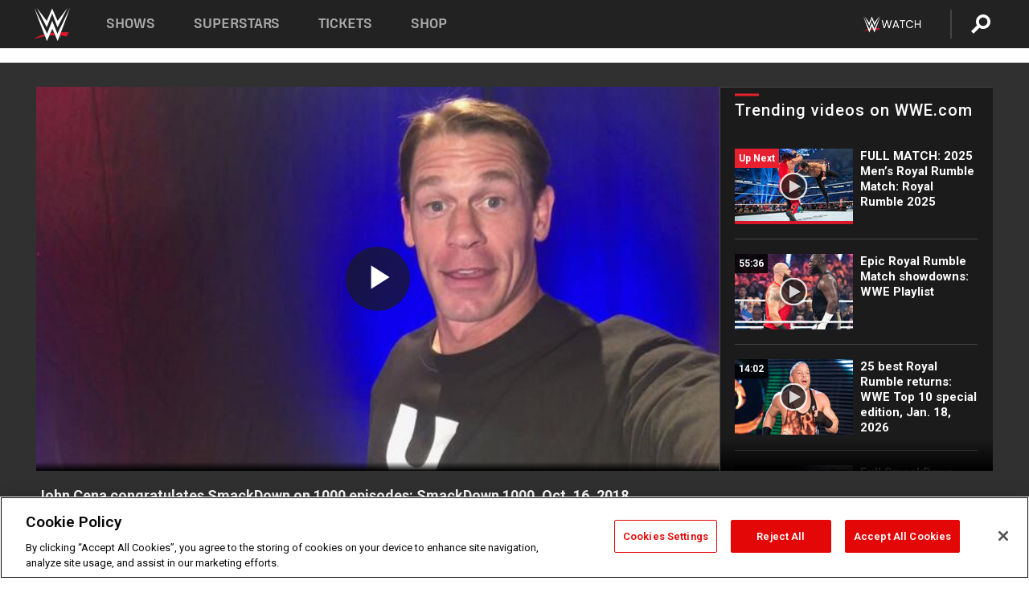

--- FILE ---
content_type: text/html; charset=UTF-8
request_url: https://www.wwe.com/videos/john-cena-congratulates-smackdown-on-1000-episodes-smackdown-1000-oct-16-2018
body_size: 18119
content:
<!DOCTYPE html>
<html lang="en" dir="ltr" prefix="og: https://ogp.me/ns#">
  <head>
    <meta charset="utf-8" />
<link rel="icon" href="/favicon.ico" type="image/x-icon" />
<meta name="description" content="The 16-time world champion celebrates the big milestone for the brand where he made his WWE debut in 2002." />
<link rel="shortlink" href="https://www.wwe.com/videos/john-cena-congratulates-smackdown-on-1000-episodes-smackdown-1000-oct-16-2018" />
<link rel="canonical" href="https://www.wwe.com/videos/john-cena-congratulates-smackdown-on-1000-episodes-smackdown-1000-oct-16-2018" />
<link rel="image_src" href="https://www.wwe.com/f/styles/wwe_large/public/2018/10/20181016_sd_cena--b25e8e6ba3d2ec4ad351523c691c638c.jpg" />
<meta property="og:site_name" content="WWE" />
<meta property="og:type" content="video.tv_show" />
<meta property="og:url" content="https://www.wwe.com/videos/john-cena-congratulates-smackdown-on-1000-episodes-smackdown-1000-oct-16-2018" />
<meta property="og:title" content="John Cena congratulates SmackDown on 1000 episodes" />
<meta property="og:description" content="The 16-time world champion celebrates the big milestone for the brand where he made his WWE debut in 2002." />
<meta property="og:image" content="https://www.wwe.com/f/styles/og_image/public/2018/10/20181016_sd_cena--b25e8e6ba3d2ec4ad351523c691c638c.jpg" />
<meta property="fb:app_id" content="295666513781415" />
<meta name="twitter:card" content="player" />
<meta name="twitter:description" content="The 16-time world champion celebrates the big milestone for the brand where he made his WWE debut in 2002." />
<meta name="twitter:site" content="@wwe" />
<meta name="twitter:title" content="John Cena congratulates SmackDown on 1000 episodes" />
<meta name="twitter:image" content="https://www.wwe.com/f/styles/wwe_large/public/2018/10/20181016_sd_cena--b25e8e6ba3d2ec4ad351523c691c638c.jpg" />
<meta name="twitter:app:name:iphone" content="WWE" />
<meta name="twitter:app:id:iphone" content="551798799" />
<meta name="twitter:app:name:ipad" content="WWE" />
<meta name="twitter:app:id:ipad" content="551798799" />
<meta name="twitter:app:name:googleplay" content="WWE" />
<meta name="twitter:app:id:googleplay" content="com.wwe.universe" />
<meta name="twitter:player" content="https://www.wwe.com/twitter-card-player/40050198" />
<meta name="twitter:player:width" content="768" />
<meta name="twitter:player:height" content="432" />
<meta name="twitter:player:stream" content="https://cdn5.wwe.com/wwe/2018/sd1000_cena_10162018/sd1000_cena_10162018_768x432.mp4" />
<meta name="twitter:player:stream:content_type" content="video/mp4" />
<meta name="apple-itunes-app" content="app-id=551798799, affiliate-data=KCBikRHks4I, app-argument=https://www.wwe.com" />
<meta name="Generator" content="Drupal 10 (https://www.drupal.org)" />
<meta name="MobileOptimized" content="width" />
<meta name="HandheldFriendly" content="true" />
<meta name="viewport" content="width=device-width, initial-scale=1, shrink-to-fit=no" />
<script> var googletag = googletag || {};
    googletag.cmd = googletag.cmd || []; </script>
<!-- Google Tag Manager -->
<script>
var ga_dev_acctlist = "qa-www,qa-wwe,integration-,stage,cube,ion,proxy,codeandtheory,jenkins,tyr,kyte,cloud,compute,net,ec2,qa-www-aws";
var ga_devid = "GTM-KMHBSF";
var ga_liveid = "GTM-N7776B";

var wweGTMID = ga_liveid;
var data = ga_dev_acctlist.split(',');
var i = 0;
var l = data.length;
for (; i < l; i++) {
  if (location.hostname.indexOf(data[i]) > -1) {
    wweGTMID = ga_devid;
    break;
  }
}
var wwe_ga_dataLayer = [];
</script>
  <script>
    var Drupal = Drupal || { 'settings': {}, 'behaviors': {}, 'locale': {} };
    if (typeof(Drupal.behaviors.wweAnalytics) != 'undefined') {
      wwe_ga_dataLayer = Drupal.behaviors.wweAnalytics.setBaseData(wwe_ga_dataLayer);
    }
  </script>
  <script>(function(w,d,s,l,i){w[l]=w[l]||[];w[l].push({'gtm.start':new Date().getTime(),event:'gtm.js'});var f=d.getElementsByTagName(s)[0],j=d.createElement(s),dl=l!='dataLayer'?'&l='+l:'';j.async=true;j.src='https://www.googletagmanager.com/gtm.js?id='+i+dl;f.parentNode.insertBefore(j,f);})(window,document,'script','wwe_ga_dataLayer',wweGTMID);</script>
<!-- End Google Tag Manager -->
<noscript><!-- Google Tag Manager (noscript) -->
<iframe src="//www.googletagmanager.com/ns.html?id=GTM-N7776B" height="0" width="0" style="display:none;visibility:hidden"></iframe>
  <!-- End Google Tag Manager (noscript) --></noscript>
<div id="teconsent-holder"><div id='teconsent'></div>
</div>
<script src="https://cdn.cookielaw.org/scripttemplates/otSDKStub.js"  type="text/javascript" charset="UTF-8" data-domain-script="018eed9f-9812-7750-999b-302e8f68d077" data-dLayer-name="wwe_ga_dataLayer" ></script>
<script type="text/javascript">
function OptanonWrapper() { }
</script>
<script type="text/javascript">
document.addEventListener("DOMContentLoaded", function () {
    window.easternDay = new Intl.DateTimeFormat("en-US", {
        timeZone: "America/New_York",
        weekday: "long"
    }).format(new Date());

    window.easternHour = parseInt(new Intl.DateTimeFormat("en-US", {
        timeZone: "America/New_York",
        hour: "numeric",
        hour12: false
    }).format(new Date()));

    window.showaepopup = window.easternHour >= 0 && window.easternHour < 20;

    if (window.location.href.indexOf("ismobile=true") > 0 || localStorage.getItem('isMobile') == 'true') {
        localStorage.setItem('isMobile', true);
        jQuery("li.hamburger").hide();
        jQuery("li.pull-right").hide();
        jQuery("div.pane-distributed-footer").hide();
        jQuery("#mini-panel-header_navigation").css({ "display": "none" });
        jQuery('.wwe-highlights-videos--wrapper').css({ "display": "none" });
        jQuery('.events-header--video').css({ "display": "none" });
        jQuery('.events-header--content').css({ "padding-top": "30px" });
        jQuery("body").attr('style', 'padding-top: 0px !important');
    }
});
</script>
<script>
const hideButtons = () =>
  document.querySelectorAll('.account-button').forEach(el => el.style.display = 'none');

new MutationObserver(hideButtons).observe(document.documentElement, { childList: true, subtree: true });
document.addEventListener('DOMContentLoaded', hideButtons);
</script>
<style type="text/css">
@media screen AND ( max-width:800px )  { .wwe-page-header--title { font-size: 5.5vw !important; } }
span[class^="wwe-shows-hub--show-network__netflix"] {  width:4em; top: 6px; left: 8px; }
</style>
<script>
(function () {

  var ALLOWED_DOMAINS = ['www.wwe.com'];

  function isAllowedHost(host) {
    host = String(host || '').toLowerCase();
    for (var i = 0; i < ALLOWED_DOMAINS.length; i++) {
      var d = String(ALLOWED_DOMAINS[i] || '').toLowerCase();
      if (!d) continue;
      if (host === d) return true;
      if (host.length > d.length && host.slice(-d.length - 1) === '.' + d) return true;
    }
    return false;
  }

  if (!isAllowedHost(window.location.hostname)) {
    return; 
  }

  function normalizeText(s) {

    return String(s || '')
      .replace(/\u00a0/g, ' ')
      .replace(/\s+/g, ' ')
      .replace(/^\s+|\s+$/g, '')
      .toUpperCase();
  }

  function adjustVendorLinks() {
    var anchors = document.querySelectorAll('a[href]');
    for (var i = 0; i < anchors.length; i++) {
      var a = anchors[i];
      var txt = normalizeText(a.textContent || a.innerText);

      if (txt === 'SIGN UP FOR PEACOCK') {
        if (a.parentNode) a.parentNode.removeChild(a);
        continue;
      }

      var raw = (a.getAttribute('href') || '').toLowerCase();
      var abs = (a.href || '').toLowerCase();
      if (raw.indexOf('peacocktv.com') !== -1 || abs.indexOf('peacocktv.com') !== -1) {
        var textNode = document.createTextNode(a.textContent || a.innerText || '');
        if (a.parentNode) a.parentNode.replaceChild(textNode, a);
      }
    }
  }

  if (document.readyState === 'loading') {
    document.addEventListener('DOMContentLoaded', adjustVendorLinks);
  } else {
    adjustVendorLinks();
  }
})();
</script>
<script type="text/javascript">
window.addEventListener('scroll', function() {
    document.querySelectorAll('.wwe-breaker--wrapper:not(.pageview-process)').forEach(div => {
        rect = div.getBoundingClientRect();
        windowHeight = window.innerHeight;
        if (rect.top <= (windowHeight / 2)-100 && rect.bottom >= (windowHeight / 2)-100) {
          div.classList.add('pageview-process');
          Drupal.behaviors.wweAnalytics.trackVirtualPageView(location.pathname, document.title);
        }
        
    });
});
</script>
<meta http-equiv="x-ua-compatible" content="ie=edge" />
<script src="https://player.wwe.com/release/v1.7.5/Player.js" type="text/javascript"></script>
<script src="https://imasdk.googleapis.com/js/sdkloader/ima3.js" type="text/javascript"></script>
<script src="https://imasdk.googleapis.com/js/sdkloader/ima3_dai.js" type="text/javascript"></script>
<script>window.a2a_config=window.a2a_config||{};a2a_config.callbacks=[];a2a_config.overlays=[];a2a_config.templates={};var a2a_config = a2a_config || {};
a2a_config.onclick = false;
a2a_config.icon_color = "#000";
a2a_config.exclude_services = [
      'amazon_wish_list', 'aol_mail', 'balatarin', 'bibsonomy', 'blogger', 'blogmarks', 'bluesky', 'bookmarks_fr', 'box_net', 'buffer', 'copy_link', 'diary_ru', 'diaspora', 'digg', 'diigo', 'douban', 'draugiem', 'evernote', 'facebook', 'fark', 'flipboard', 'folkd', 'gmail', 'google_classroom', 'google_translate', 'hacker_news', 'hatena', 'houzz', 'instapaper', 'kakao', 'known', 'line', 'linkedin', 'livejournal', 'mail_ru', 'mastodon', 'mendeley', 'meneame', 'message', 'messenger', 'mewe', 'micro_blog', 'mix', 'mixi', 'myspace', 'odnoklassniki', 'outlook_com', 'papaly', 'pinboard', 'pinterest', 'plurk', 'pocket', 'print', 'printfriendly', 'pusha', 'push_to_kindle', 'qzone', 'raindrop_io', 'reddit', 'rediff_mypage', 'refind', 'sina_weibo', 'sitejot', 'skype', 'slashdot', 'snapchat', 'stocktwits', 'svejo', 'symbaloo_bookmarks', 'teams', 'telegram', 'threema', 'trello', 'tumblr', 'twiddla', 'twitter', 'typepad', 'viber', 'vk', 'wechat', 'whatsapp', 'wordpress', 'wykop', 'xing', 'yahoo_mail', 'yummly', 'facebook_messenger', 'google_plus', 'float', 'google_gmail' ,'typepad_post','rediff','kindle_it','microsoft_teams','sms','x'];

a2a_config.prioritize = ["threads", "email"];
a2a_config.native_mobile_share = false;

// Set the Threads share endpoint to use the Web Intent URL
a2a_config.templates.threads = {
  // Use the standard Threads Web Intent URL
  url: 'https://www.threads.net/intent/post?url=${link}',
  // Optional: Remove any custom deep-link configuration if it exists
  // deep_link: null
};

// Disable post-share "Thanks for sharing" modal
a2a_config.thanks = {
    postShare: false,
};</script>
<style>.a2apage_wide.a2a_wide .a2a_more {
      display: none;
    }
#a2apage_dropdown #a2apage_mini_services a.a2a_i::after {
      content: none;
    }
#a2apage_dropdown #a2apage_mini_services a.a2a_i, i.a2a_i {
border : none !important;
line-height: 2;
}
#a2apage_dropdown {
      background-color: #000 !important;
}
#a2apage_dropdown #a2apage_mini_services .a2a_i {
      display: inline-block;
      width: 32px  !important;
      height: 32px  !important;
      overflow: hidden  !important;
    }
#a2apage_dropdown #a2apage_mini_services .a2a_i span {
      display: block;
      width: 100%  !important;
      height: 100%  !important;
    }
#a2apage_dropdown #a2apage_mini_services .a2a_i svg {
      width: 100%  !important;
      height: 100%  !important;
    }
 #a2apage_dropdown #a2apage_mini_services .a2a_i span::after {
      display: none !important;
    }

    .a2a_button_pinterest,
    .a2a_button_twitter,
    .a2a_button_tumblr {
      background-color: gray !important;
      color: gray !important;
      filter: grayscale(100%) !important;
      width: 32px;
      height: 32px;
    }
    .a2a_button_facebook::before,
    .a2a_button_pinterest::before,
    .a2a_button_twitter::before,
    .a2a_button_tumblr::before {
      content: "" !important;
    }
.a2a_floating_style {
    background-color: #f0f0f0; /* Example background color */
    border: 1px solid #ddd; /* Optional border styling */
}

.a2a_floating_style .a2a_button {
    background-color: #ff6347; /* Example button color */
    color: white; /* Text color for the buttons */
}

.a2a_floating_style .a2a_button:hover {
    background-color: #ff4500; /* Hover effect color */
}

//* Main social buttons */
.a2a_button_facebook, .a2a_button_x {
  display: inline-block;
  margin-right: 0px;
  background-size: contain;
  width: 34px;
  height: 24px;
}

/* Custom tooltip container */
.custom-tooltip {
  position: relative;
  display: inline-block;
  padding-left:10px;
}

/* Tooltip text (hidden by default) */
.tooltiptext {
  display: none;
  position: absolute;
  background-color: #fff;
  border: 1px solid #ccc;
  box-shadow: 0 0 10px rgba(0,0,0,0.1);
  margin-top: 10px;
  padding: 10px;
  list-style: none;
  z-index: 1000;
}

/* Tooltip items */
.tooltiptext li {
  margin-bottom: 5px;
}

.tooltiptext li:last-child {
  margin-bottom: 0;
}

/* Toggle button */
.icon-svg.social-menu-toggle {
  cursor: pointer;
  display: inline-block;
  vertical-align: middle;
}

.icon-svg.social-menu-toggle svg {
  fill: #000;
  width: 24px;
  height: 24px;
}

/* Adjustments to tooltip appearance */
.tooltiptext a {
  display: inline-block;
  width: 24px;
  height: 24px;
  background-size: contain;
  background-repeat: no-repeat;
}</style>

    <title>John Cena congratulates SmackDown on 1000 episodes: SmackDown 1000, Oct. 16, 2018 | WWE</title>
    <link rel="stylesheet" media="all" href="/f/css/css_nrDEQia9yQb20036uabMvyKqur8OzpdsciBZcFQwLNM.css?delta=0&amp;language=en&amp;theme=wwe_theme&amp;include=[base64]" />
<link rel="stylesheet" media="all" href="https://player.wwe.com/release/v1.7.5/Player.css" />
<link rel="stylesheet" media="all" href="/f/css/css_sHQ-CqChBSEf8NX6fkuxDFLuItt990emIizthYuJ-yA.css?delta=2&amp;language=en&amp;theme=wwe_theme&amp;include=[base64]" />
<link rel="stylesheet" media="all" href="//use.fontawesome.com/releases/v5.13.0/css/all.css" />
<link rel="stylesheet" media="all" href="/f/css/css_zFo3DGVRIjXdSBAN4A9bO4tNmYeHfZGBP1ToN1lObOs.css?delta=4&amp;language=en&amp;theme=wwe_theme&amp;include=[base64]" />

    
  </head>
  <body class="exclude-node-title layout-no-sidebars page-node-40050198 path-node node--type-video">
    <a href="#main-content" class="visually-hidden-focusable" aria-label="main-content">
      Skip to main content
    </a>
    
      <div class="dialog-off-canvas-main-canvas" data-off-canvas-main-canvas>
            
  <div id="page-wrapper">
    <div id="page">
          <header id="header" class="header" role="banner" aria-label="Site header">
                                        <nav class="navbar navbar-dark bg-primary navbar-expand-lg" id="navbar-main" aria-label="main-navigation">
                                      <a href="/" title="Home" rel="home" class="navbar-brand">
              <img src="/themes/custom/wwe_theme/logo.svg" alt="Home" class="img-fluid d-inline-block align-top" />
            
    </a>
    

                                  <button class="navbar-toggler collapsed" type="button" data-bs-toggle="collapse" data-bs-target="#CollapsingNavbar" aria-controls="CollapsingNavbar" aria-expanded="false" aria-label="Toggle navigation"><span class="navbar-toggler-icon"></span></button>
                  <div class="collapse navbar-collapse justify-content-end" id="CollapsingNavbar">
                                          <nav role="navigation" aria-labelledby="block-wwe-theme-main-menu-menu" id="block-wwe-theme-main-menu" class="block block-menu navigation menu--main">
            
  <h2 class="visually-hidden" id="block-wwe-theme-main-menu-menu">Main navigation</h2>
  

        
              <ul class="clearfix nav navbar-nav" data-component-id="bootstrap_barrio:menu_main">
                    <li class="nav-item">
                          <a href="/shows" class="nav-link nav-link--shows" data-drupal-link-system-path="node/50000001">Shows</a>
              </li>
                <li class="nav-item">
                          <a href="/superstars" class="nav-link nav-link--superstars" data-drupal-link-system-path="node/50000002">Superstars</a>
              </li>
                <li class="nav-item">
                          <a href="/events" class="nav-link nav-link--events" data-drupal-link-system-path="node/50000003">Tickets</a>
              </li>
                <li class="nav-item">
                          <a href="https://shop.wwe.com/en/?_s=bm-HP-WWEcom-Shop-Main_Nav-2022" class="nav-link nav-link-https--shopwwecom-en--sbm-hp-wwecom-shop-main-nav-2022">Shop</a>
              </li>
        </ul>
  



  </nav>
<div id="block-wwe-theme-mainmenuaccountblock" class="block block-wwe-global-panes block-main-menu-account-block">
  
    
      <div class="content">
          <nav class="wwe-header-navigation">
        <div class="desktop-menu">
            <div class="pull-right wwe-geo-group">
                                                                        <div class="network-promo-component network-promo-button element-invisible wwe-geo-element" data-countries="ao,at,be,bj,bw,bf,bi,cv,kh,cm,cf,km,cg,ci,cd,gq,er,sz,et,fr,gf,pf,tf,ga,gm,de,gh,gn,gw,va,it,jp,ke,kr,ls,lr,li,lu,mg,mw,ml,mu,yt,mz,na,nc,ne,ng,ph,re,rw,sh,mf,pm,sm,st,sn,sc,sl,za,ch,tz,tg,ug,wf,zm,zw" data-include="in" data-color="#D0021B" tabindex="0">
                        <img src="/f/styles/scaleto240with/public/all/2022/09/nav-Network-WWENetwork%402x--27641c123206feea4d9cfe8b2fa1406e.png" alt="Watch on WWE Network" title="Watch on WWE Network" class="network-logo">
                        <div class="network-promo">
                                        <p>Watch every Premium Live Event and get unlimited access to WWE&#039;s premium content - available to you anywhere, anytime, on any device.</p>
                        <a class="wwe-button button-default" href="https://www.wwe.com/wwenetwork?utm_source=wwecom&amp;utm_medium=nav&amp;utm_campaign=evergreen" target="_blank">Go to WWE Network</a>
            </div>
        </div>
    
                                                        <div class="network-promo-component network-promo-button element-invisible wwe-geo-element" data-countries="zz" data-include="ex" data-color="" tabindex="0">
                        <img src="/f/styles/scaleto240with/public/all/2025/01/netflixWWE_192x48--ab18e68e7aa037bceceac17f0fbe4bcd.png" alt="" title="" class="network-logo">
                        <div class="network-promo">
                                        <p>Watch every Premium Live Event and enjoy some of your favorite WWE content on Netflix</p>
                        <a class="wwe-button button-default" href="https://www.netflix.com/title/81788927" target="_blank">Go to Netflix</a>
            </div>
        </div>
    
                                                        <div class="network-promo-component network-promo-button element-invisible wwe-geo-element" data-countries="zz" data-include="in" data-color="#c48942 " tabindex="0">
                        <img src="/f/styles/scaleto240with/public/all/2023/01/nav-network-WatchOnSonyLiv-CTA-183x48--760f6aa68e476bb3003fc045c38705a0.png" alt="Watch on Sony LIV " title="Watch on Sony LIV " class="network-logo">
                        <div class="network-promo">
                                        <p>Visit Sony LIV to sign in or sign up and enjoy WWE&#039;s premium content. </p>
                        <a class="wwe-button button-default" href="https://www.sonyliv.com/signin?utm_source=wwe&amp;utm_medium=referral&amp;utm_campaign=wwe_acq&amp;utm_term=go_to_sonyliv" target="_blank">Go to Sony LIV </a>
            </div>
        </div>
    
                                                        <div class="network-promo-component network-promo-button element-invisible wwe-geo-element" data-countries="zzz" data-include="in" data-color="#0181C4" tabindex="0">
                        <img src="/f/styles/scaleto240with/public/all/2023/01/nav-Network-Flow-CTA--f8b50f2dde73e4e7e185be36eeb510e5.png" alt="Flow" title="Flow" class="network-logo">
                        <div class="network-promo">
                                        <p>Watch WrestleMania and other WWE Premium Live Events on Flow.</p>
                        <a class="wwe-button button-default" href="https://www.flowsports.co" target="_blank">Go to Flow</a>
            </div>
        </div>
    
                                                        <div class="network-promo-component network-promo-button element-invisible wwe-geo-element" data-countries="us,as,gu,mp,pr,vi,um" data-include="in" data-color="red" tabindex="0">
                        <img src="/f/styles/scaleto240with/public/2025/09/watch-wwe-flat-horizontal-white-220x46.png" alt="How to Watch" title="How to Watch" class="network-logo">
                        <div class="network-promo">
                                        <p>Learn how to access and stream WWE content online, including every WWE Premium Live Event, your favorite shows, historical and recent, and even watch Raw live. </p>
                        <a class="wwe-button button-default" href="https://wwenetwork.com" target="_blank">Learn More</a>
            </div>
        </div>
    
                                                    <div class="vertical-break"></div>
                <div class="account-button"></div>
                <span class="search">
                    <a href="/search">
                        <img class="icon" title="Search icon" alt="If you hit on this search icon then you will be redirected to https://watch.wwe.com/search" src="/modules/custom/wwe_global_panes/assets/img/search-thicc.svg">
                    </a>
                </span>
            </div>
        </div>

                    <ul class='mobile-menu wwe-geo-group'>
                                                <li class="element-invisible wwe-geo-element network-promo-component" data-countries="ao,at,be,bj,bw,bf,bi,cv,kh,cm,cf,km,cg,ci,cd,gq,er,sz,et,fr,gf,pf,tf,ga,gm,de,gh,gn,gw,va,it,jp,ke,kr,ls,lr,li,lu,mg,mw,ml,mu,yt,mz,na,nc,ne,ng,ph,re,rw,sh,mf,pm,sm,st,sn,sc,sl,za,ch,tz,tg,ug,wf,zm,zw" data-include="in" data-color="#D0021B">
            <div class="mobile-network-promo">
                <div class="mobile-network-promo_image">
                                            <img src="/f/styles/scaleto240with/public/all/2022/09/nav-Network-WWENetwork%402x--27641c123206feea4d9cfe8b2fa1406e.png" height="24" alt="Watch on WWE Network" title="Watch on WWE Network">
                                                        </div>
                                    <div class="mobile-network-promo_text">Watch every Premium Live Event and get unlimited access to WWE&#039;s premium content - available to you anywhere, anytime, on any device.</div>
                                <a class="wwe-button button-promo button-default" href="https://www.wwe.com/wwenetwork?utm_source=wwecom&amp;utm_medium=nav&amp;utm_campaign=evergreen" target="_blank">Go to WWE Network</a>
            </div>
        </li>
    
                                                <li class="element-invisible wwe-geo-element network-promo-component" data-countries="zz" data-include="ex" data-color="">
            <div class="mobile-network-promo">
                <div class="mobile-network-promo_image">
                                            <img src="/f/styles/scaleto240with/public/all/2025/01/netflixWWE_192x48--ab18e68e7aa037bceceac17f0fbe4bcd.png" height="24" alt="" title="">
                                                        </div>
                                    <div class="mobile-network-promo_text">Watch every Premium Live Event and enjoy some of your favorite WWE content on Netflix</div>
                                <a class="wwe-button button-promo button-default" href="https://www.netflix.com/title/81788927" target="_blank">Go to Netflix</a>
            </div>
        </li>
    
                                                <li class="element-invisible wwe-geo-element network-promo-component" data-countries="zz" data-include="in" data-color="#c48942 ">
            <div class="mobile-network-promo">
                <div class="mobile-network-promo_image">
                                            <img src="/f/styles/scaleto240with/public/all/2023/01/nav-network-WatchOnSonyLiv-CTA-183x48--760f6aa68e476bb3003fc045c38705a0.png" height="24" alt="Watch on Sony LIV " title="Watch on Sony LIV ">
                                                        </div>
                                    <div class="mobile-network-promo_text">Visit Sony LIV to sign in or sign up and enjoy WWE&#039;s premium content. </div>
                                <a class="wwe-button button-promo button-default" href="https://www.sonyliv.com/signin?utm_source=wwe&amp;utm_medium=referral&amp;utm_campaign=wwe_acq&amp;utm_term=go_to_sonyliv" target="_blank">Go to Sony LIV </a>
            </div>
        </li>
    
                                                <li class="element-invisible wwe-geo-element network-promo-component" data-countries="zzz" data-include="in" data-color="#0181C4">
            <div class="mobile-network-promo">
                <div class="mobile-network-promo_image">
                                            <img src="/f/styles/scaleto240with/public/all/2023/01/nav-Network-Flow-CTA--f8b50f2dde73e4e7e185be36eeb510e5.png" height="24" alt="Flow" title="Flow">
                                                        </div>
                                    <div class="mobile-network-promo_text">Watch WrestleMania and other WWE Premium Live Events on Flow.</div>
                                <a class="wwe-button button-promo button-default" href="https://www.flowsports.co" target="_blank">Go to Flow</a>
            </div>
        </li>
    
                                                <li class="element-invisible wwe-geo-element network-promo-component" data-countries="us,as,gu,mp,pr,vi,um" data-include="in" data-color="red">
            <div class="mobile-network-promo">
                <div class="mobile-network-promo_image">
                                            <img src="/f/styles/scaleto240with/public/2025/09/watch-wwe-flat-horizontal-white-220x46.png" height="24" alt="How to Watch" title="How to Watch">
                                                        </div>
                                    <div class="mobile-network-promo_text">Learn how to access and stream WWE content online, including every WWE Premium Live Event, your favorite shows, historical and recent, and even watch Raw live. </div>
                                <a class="wwe-button button-promo button-default" href="https://wwenetwork.com" target="_blank">Learn More</a>
            </div>
        </li>
    
                            </ul>
            <div class="mobile-menu-underlay"></div>
            </nav>
    </div>
  </div>


                                                          </div>
                                                          </nav>
                        </header>
                  <div class="highlighted">
          <aside class="container-fluid section clearfix" role="complementary">
              <div data-drupal-messages-fallback class="hidden"></div>


          </aside>
        </div>
                  <div id="main-wrapper" class="layout-main-wrapper clearfix">
                  <div id="main" class="container-fluid">
            
            <div class="row row-offcanvas row-offcanvas-left clearfix">
                                  <main class="main-content col" id="content" role="main" >
                  <section class="section">
                                    <a href="#main-content" id="main-content" aria-label="main-content" tabindex="-1"></a>
                      <div id="block-wwe-theme-page-title" class="block block-core block-page-title-block">
  
    
      <div class="content">
      
  <h1 class="hidden title"><span class="field field--name-title field--type-string field--label-hidden">John Cena congratulates SmackDown on 1000 episodes: SmackDown 1000, Oct. 16, 2018</span>
</h1>


    </div>
  </div>
<div id="block-wwe-theme-content" class="block block-system block-system-main-block">
  
    
      <div class="content">
      <div class="l-page l-frame-wrap l-hybrid-col-frame hybrid-col-frame" id="page">
  <div class="l-hybrid-col-frame_breaker-wrap hybrid-col-frame_breaker-wrap">
    <div class="l-hybrid-col-frame_breaker hybrid-col-frame_breaker">
      <div data-wname="video_playlists_pane" data-pos="0" class="panel-pane pane-video-playlists-pane">
        <section class="vlp">
                    <section class="wwe-videobox">
            <div class="wwe-videobox--videoarea">
             <div id="wwe-videobox--videoarea"></div>
            </div>
              <div class="wwe-videobox--cap">
                <div class="clearfix">
                  <div class="wwe-videobox--toggles">
                    <button class="description-toggle" aria-label="Show video description"></button>
                    <button class="video-share-toggle" aria-label="Open share options"></button>
                  </div>
                  <div class="wwe-videobox--copy">
                    <h1 class="wwe-videobox--cap--title"></h1>
                    <p class="wwe-videobox--cap--description"></p>
                    <div class="wwe-mobile--sponsors">
                      <div class="wwe-sponsored--track"></div>
                    </div>
                  </div>
                </div>
              </div>

            <!-- Playlist Section -->

            <aside class="wwe-videobox--playlist clearfix vlp-pre-play" style="border-left: 1px solid #474747;width: 340px;height: 100%;position: absolute;right: 0;top: 0;">
              <div class="wwe-videobox--playlist--title-container">
                <div class="wwe-videobox--playlist--title">
                  <svg width="90" height="5" viewBox="60 0 3 5">
                    <line x1="0" y1="3" x2="90" y2="3" stroke-width="3" />
                  </svg>
                  <h3 class="wwe-videobox--playlist--title-copy"></h3>
                </div>
              </div>
              <div class="wwe-videobox--playlist--items"></div>
            </aside>
          </section>
          
          <div class="wwe-footer vlp-pre-play">
            <div class="wwe-footer--sponsors">
              <div class="wwe-sponsored--track">
              
              </div>
            </div>
          </div>
        </section>

        <!-- related content Section -->

          <section class="wwe-vlanding vlp-pre-play">
            
          
        </section>
      </div>
    </div>
  </div><!-- end l-hybrid-col-frame_breaker -->

  <div class="l-hybrid-col-frame_col-wrap hybrid-col-frame_col-wrap">

    <div class="l-hybrid-col-frame_left hybrid-col-frame_left">
    </div><!-- end l-hybrid-col-frame_main -->
  
    <div class="l-hybrid-col-frame_rail-wrap hybrid-col-frame_rail-wrap">
      <div class="l-hybrid-col-frame_rail hybrid-col-frame_rail frame-rail-5">
        <div data-wname="ads_rail_pane" data-pos="0" class="panel-pane pane-ads-rail-pane">
          <div class="wwe-ad--rail wwe-ad--rail-1">
            <!-- <div id="wwe-ad-rail-4742925156"></div> -->
          </div>
        </div>
      </div><!-- end l-hybrid-col-frame_rail -->
    </div><!-- end l-hybrid-col-frame_rail-wrap -->
  
  </div><!-- end l-hybrid-col-frame_col-wrap -->
  
  <div class="l-hybrid-col-frame_bottom hybrid-col-frame_bottom">
    <div data-wname="distributed_footer" data-pos="0" class="panel-pane pane-distributed-footer">
  
      <!-- footer here -->
  
      
  
      <div class="wwe-breaker-ad wwe-ad--rail wwe-breaker-ad--distributed-footer">
      </div>
    </div>
  </div>
  
    </div>
  </div>


                  </section>
                </main>
                                        </div>
          </div>
              </div>
                <footer class="site-footer" aria-label="footer-navigation">
                  <div class="container-fluid">
                                      <div class="site-footer__bottom">
                  <section class="row region region-footer-fifth">
    <nav role="navigation" aria-labelledby="block-wwe-theme-footer-menu" id="block-wwe-theme-footer" class="block block-menu navigation menu--footer">
            
  <h2 class="visually-hidden" id="block-wwe-theme-footer-menu">Footer</h2>
  

        
              <ul class="clearfix nav flex-row" data-component-id="bootstrap_barrio:menu_columns">
                    <li class="nav-item menu-item--expanded">
                <span class="nav-link nav-link-">Corporate</span>
                                <ul class="flex-column">
                    <li class="nav-item">
                <a href="https://corporate.wwe.com/" class="nav-link nav-link-https--corporatewwecom-">Corporate</a>
              </li>
                <li class="nav-item">
                <a href="https://corporate.wwe.com/careers" class="nav-link nav-link-https--corporatewwecom-careers">Careers</a>
              </li>
                <li class="nav-item">
                <a href="https://corporate.wwe.com/impact" class="nav-link nav-link-https--corporatewwecom-impact">Impact</a>
              </li>
                <li class="nav-item">
                <a href="/main-help/contact-us" class="nav-link nav-link--main-help-contact-us" data-drupal-link-system-path="node/35000506">Contact</a>
              </li>
        </ul>
  
              </li>
                <li class="nav-item menu-item--expanded">
                <span class="nav-link nav-link-">WWE.com </span>
                                <ul class="flex-column">
                    <li class="nav-item">
                <a href="/news" class="nav-link nav-link--news" data-drupal-link-system-path="node/50000005">WWE News</a>
              </li>
                <li class="nav-item">
                <a href="/videos" class="nav-link nav-link--videos" data-drupal-link-system-path="node/50000007">WWE Videos</a>
              </li>
                <li class="nav-item">
                <a href="/photos" class="nav-link nav-link--photos" data-drupal-link-system-path="node/50000006">WWE Photos</a>
              </li>
                <li class="nav-item">
                <a href="https://onlocationexp.com/wwe?utm_source=wwe.com&amp;utm_medium=referral&amp;utm_campaign=wwe-footer" class="nav-link nav-link-https--onlocationexpcom-wweutm-sourcewwecomutm-mediumreferralutm-campaignwwe-footer">Priority Pass</a>
              </li>
        </ul>
  
              </li>
                <li class="nav-item menu-item--expanded">
                <span class="nav-link nav-link-">About</span>
                                <ul class="flex-column">
                    <li class="nav-item">
                <a href="/page/privacy-policy" class="nav-link nav-link--page-privacy-policy" data-drupal-link-system-path="node/35000502">Privacy Policy</a>
              </li>
                <li class="nav-item">
                <a href="/page/copyright" class="nav-link nav-link--page-copyright" data-drupal-link-system-path="node/35000505">Copyright</a>
              </li>
                <li class="nav-item">
                <a href="/page/terms-and-conditions" class="nav-link nav-link--page-terms-and-conditions" data-drupal-link-system-path="node/35000507">Terms of Use</a>
              </li>
                <li class="nav-item">
                <a href="" class="nav-link nav-link-">Your Privacy Choices</a>
              </li>
        </ul>
  
              </li>
                <li class="nav-item menu-item--expanded">
                <span class="nav-link nav-link-">Help </span>
                                <ul class="flex-column">
                    <li class="nav-item">
                <a href="/page/security-policy" class="nav-link nav-link--page-security-policy" data-drupal-link-system-path="node/40002086">Security</a>
              </li>
                <li class="nav-item">
                <a href="https://help.wwe.com/" class="nav-link nav-link-https--helpwwecom-">Help Center</a>
              </li>
                <li class="nav-item">
                <a href="/page/cookie-policy" class="nav-link nav-link--page-cookie-policy" data-drupal-link-system-path="node/40017960">Cookie Policy</a>
              </li>
                <li class="nav-item">
                <a href="https://help.wwe.com/Answer/Detail/18?utm_source=dotcom&amp;utm_medium=web&amp;utm_campaign=closed_captions&amp;utm_content=footer_link" class="nav-link nav-link-https--helpwwecom-answer-detail-18utm-sourcedotcomutm-mediumwebutm-campaignclosed-captionsutm-contentfooter-link">Closed Captions</a>
              </li>
        </ul>
  
              </li>
                <li class="nav-item menu-item--expanded">
                <span class="nav-link nav-link-">Global Sites </span>
                                <ul class="flex-column">
                    <li class="nav-item">
                <a href="https://arabic.wwe.com/" class="nav-link nav-link-https--arabicwwecom-">Arabic</a>
              </li>
        </ul>
  
              </li>
        </ul>
  



  </nav>
<div class="views-element-container block block-views block-views-blockfooter-section-block-1" id="block-wwe-theme-views-block-footer-section-block-1">
  
    
      <div class="content">
      <div><div class="view view-footer-section view-id-footer_section view-display-id-block_1 js-view-dom-id-1bf5a4267f3a0b39015ae3df30ccdade1773cde143b9712efa7bc3bce5fd9103">
  
    
      
      <div class="view-content row">
      
    <div>
    <div>
                      <div class="views-row"><div class="views-field views-field-nothing"><span class="field-content"><div class="footer-logo">
      <img src="/themes/custom/wwe_theme/logo.svg" alt="WWE Logo">
    </div></span></div></div>
            </div>
    </div>
  

    </div>
  
          </div>
</div>

    </div>
  </div>

  </section>

              </div>
                      </div>
              </footer>
          </div>
  </div>
  
  </div>

    
    <script type="application/json" data-drupal-selector="drupal-settings-json">{"path":{"baseUrl":"\/","pathPrefix":"","currentPath":"node\/40050198","currentPathIsAdmin":false,"isFront":false,"currentLanguage":"en"},"pluralDelimiter":"\u0003","suppressDeprecationErrors":true,"WWEVideoLanding":{"initialVideoId":"40050198","initialVideo":{"sponsors":"","numSponsors":false,"title":"Trending videos on WWE.com","playlist":[{"image":"\/f\/styles\/wwe_16_9_s\/public\/2018\/10\/20181016_sd_cena--b25e8e6ba3d2ec4ad351523c691c638c.jpg","image_uri":"public:\/\/\/2018\/10\/20181016_sd_cena--b25e8e6ba3d2ec4ad351523c691c638c.jpg","file":"\/\/vod.wwe.com\/vod\/2018\/,1080,720,540,432,360,288,\/sd1000_cena_10162018.m3u8","fid":"40263558","title":"John Cena congratulates SmackDown on 1000 episodes: SmackDown 1000, Oct. 16, 2018","nid":40050198,"description":"\u003Cp\u003EThe 16-time world champion celebrates the big milestone for the brand where he made his WWE debut in 2002.\u003C\/p\u003E\r\n","vms_id":166140,"wwe_network":false,"link_url":null,"featured_link":{"#theme":"playlist_item","#title":"John Cena congratulates SmackDown on 1000 episodes: SmackDown 1000, Oct. 16, 2018","#image":"\/f\/styles\/wwe_16_9_s\/public\/2018\/10\/20181016_sd_cena--b25e8e6ba3d2ec4ad351523c691c638c.jpg","#video_preview_image":"public:\/\/\/2018\/10\/20181016_sd_cena--b25e8e6ba3d2ec4ad351523c691c638c.jpg","#file_path":"\/\/vod.wwe.com\/vod\/2018\/,1080,720,540,432,360,288,\/sd1000_cena_10162018.m3u8","#nid":40050198,"#link_classes":"wwe-related-media--item wwe-video-explorer-event js-video--btn js-track video-play-large wwe-display-duration","#duration":"01:12","#playlist_id":0,"#link":"\u003Ca href=\u0022\/videos\/john-cena-congratulates-smackdown-on-1000-episodes-smackdown-1000-oct-16-2018\u0022\u003EJohn Cena congratulates SmackDown on 1000 episodes: SmackDown 1000, Oct. 16, 2018\u003C\/a\u003E","#is_network_video":false,"#network_video_class":""},"ads_disabled":0,"sponsors":[],"path":"\/videos\/john-cena-congratulates-smackdown-on-1000-episodes-smackdown-1000-oct-16-2018","abs_path":"https:\/\/www.wwe.com\/videos\/john-cena-congratulates-smackdown-on-1000-episodes-smackdown-1000-oct-16-2018","network_logged_in_cta":"","show_name":"SmackDown","episode_name":"","countries":[],"country_logic":"","mediaid":"o9bpUEvh","tracks":[{"label":"English","file":"https:\/\/cdn5.wwe.com\/wwe\/2018\/sd1000_cena_10162018\/sd1000_cena_10162018_cc_en.vtt","kind":"captions"}],"playlist_offset":0,"playlist_nid":0,"backfilled":false,"parent_playlist_nid":0,"playlist_title":"Trending videos on WWE.com","playlist_short_headline":"Trending videos on WWE.com","playlist_video_strip_headline":"Trending videos on WWE.com","video_offset":0,"picture":"  \u003Cimg srcset=\u0022\/f\/styles\/wwe_16_9_highlight_l\/public\/2018\/10\/20181016_sd_cena--b25e8e6ba3d2ec4ad351523c691c638c.jpg 1x\u0022 width=\u0022167\u0022 height=\u002294\u0022 alt=\u0022WWE Photo\u0022 src=\u0022\/f\/styles\/wwe_16_9_highlight_l\/public\/2018\/10\/20181016_sd_cena--b25e8e6ba3d2ec4ad351523c691c638c.jpg\u0022 title=\u0022WWE Photo\u0022 loading=\u0022lazy\u0022 \/\u003E\n "}]},"takeoverBg":"\/a\/i\/fpo\/premier-raw-bg.jpg","DeferredJs":[],"initialPlaylist":{"sponsors":"","numSponsors":false,"title":"Trending videos on WWE.com","playlist":[{"image":"\/f\/styles\/wwe_16_9_s\/public\/2018\/10\/20181016_sd_cena--b25e8e6ba3d2ec4ad351523c691c638c.jpg","image_uri":"public:\/\/\/2018\/10\/20181016_sd_cena--b25e8e6ba3d2ec4ad351523c691c638c.jpg","file":"\/\/vod.wwe.com\/vod\/2018\/,1080,720,540,432,360,288,\/sd1000_cena_10162018.m3u8","fid":"40263558","title":"John Cena congratulates SmackDown on 1000 episodes: SmackDown 1000, Oct. 16, 2018","nid":40050198,"description":"\u003Cp\u003EThe 16-time world champion celebrates the big milestone for the brand where he made his WWE debut in 2002.\u003C\/p\u003E\r\n","vms_id":166140,"wwe_network":false,"link_url":null,"featured_link":{"#theme":"playlist_item","#title":"John Cena congratulates SmackDown on 1000 episodes: SmackDown 1000, Oct. 16, 2018","#image":"\/f\/styles\/wwe_16_9_s\/public\/2018\/10\/20181016_sd_cena--b25e8e6ba3d2ec4ad351523c691c638c.jpg","#video_preview_image":"public:\/\/\/2018\/10\/20181016_sd_cena--b25e8e6ba3d2ec4ad351523c691c638c.jpg","#file_path":"\/\/vod.wwe.com\/vod\/2018\/,1080,720,540,432,360,288,\/sd1000_cena_10162018.m3u8","#nid":40050198,"#link_classes":"wwe-related-media--item wwe-video-explorer-event js-video--btn js-track video-play-large wwe-display-duration","#duration":"01:12","#playlist_id":0,"#link":"\u003Ca href=\u0022\/videos\/john-cena-congratulates-smackdown-on-1000-episodes-smackdown-1000-oct-16-2018\u0022\u003EJohn Cena congratulates SmackDown on 1000 episodes: SmackDown 1000, Oct. 16, 2018\u003C\/a\u003E","#is_network_video":false,"#network_video_class":""},"ads_disabled":0,"sponsors":[],"path":"\/videos\/john-cena-congratulates-smackdown-on-1000-episodes-smackdown-1000-oct-16-2018","abs_path":"https:\/\/www.wwe.com\/videos\/john-cena-congratulates-smackdown-on-1000-episodes-smackdown-1000-oct-16-2018","network_logged_in_cta":"","show_name":"SmackDown","episode_name":"","countries":[],"country_logic":"","mediaid":"o9bpUEvh","tracks":[{"label":"English","file":"https:\/\/cdn5.wwe.com\/wwe\/2018\/sd1000_cena_10162018\/sd1000_cena_10162018_cc_en.vtt","kind":"captions"}],"playlist_offset":0,"playlist_nid":0,"backfilled":false,"parent_playlist_nid":0,"playlist_title":"Trending videos on WWE.com","playlist_short_headline":"Trending videos on WWE.com","playlist_video_strip_headline":"Trending videos on WWE.com","video_offset":0,"picture":"  \u003Cimg srcset=\u0022\/f\/styles\/wwe_16_9_highlight_l\/public\/2018\/10\/20181016_sd_cena--b25e8e6ba3d2ec4ad351523c691c638c.jpg 1x\u0022 width=\u0022167\u0022 height=\u002294\u0022 alt=\u0022WWE Photo\u0022 src=\u0022\/f\/styles\/wwe_16_9_highlight_l\/public\/2018\/10\/20181016_sd_cena--b25e8e6ba3d2ec4ad351523c691c638c.jpg\u0022 title=\u0022WWE Photo\u0022 loading=\u0022lazy\u0022 \/\u003E\n ","duration":"01:12"},{"image":"\/f\/styles\/wwe_16_9_s\/public\/video\/thumb\/2026\/01\/dcfulljan2026_148_ntwk_rev_1.jpg","image_uri":"public:\/\/video\/thumb\/2026\/01\/dcfulljan2026_148_ntwk_rev_1.jpg","file":"\/\/vod.wwe.com\/vod\/2026\/,1080,720,540,432,360,288,\/dcfulljan2026_148_ntwk.m3u8","fid":"40719495","title":"FULL MATCH: 2025 Men\u2019s Royal Rumble Match: Royal Rumble 2025","nid":50004500,"description":"John Cena competes in his last Royal Rumble Match, with Superstars like Jey Uso, Roman Reigns, Penta, Jacob Fatu, CM Punk, Seth Rollins and more also battling to earn a World Title Match at WrestleMania 41.","vms_id":243892,"wwe_network":false,"link_url":null,"featured_link":{"#theme":"playlist_item","#title":"FULL MATCH: 2025 Men\u2019s Royal Rumble Match: Royal Rumble 2025","#image":"\/f\/styles\/wwe_16_9_s\/public\/video\/thumb\/2026\/01\/dcfulljan2026_148_ntwk_rev_1.jpg","#video_preview_image":"public:\/\/video\/thumb\/2026\/01\/dcfulljan2026_148_ntwk_rev_1.jpg","#file_path":"\/\/vod.wwe.com\/vod\/2026\/,1080,720,540,432,360,288,\/dcfulljan2026_148_ntwk.m3u8","#nid":50004500,"#link_classes":"wwe-related-media--item wwe-video-explorer-event js-video--btn js-track video-play-large wwe-display-duration","#duration":"30:12","#playlist_id":0,"#link":"\u003Ca href=\u0022\/videos\/full-match-2025-men-s-royal-rumble-match-royal-rumble-2025\u0022\u003EFULL MATCH: 2025 Men\u2019s Royal Rumble Match: Royal Rumble 2025\u003C\/a\u003E","#is_network_video":false,"#network_video_class":""},"ads_disabled":0,"sponsors":[],"path":"\/videos\/full-match-2025-men-s-royal-rumble-match-royal-rumble-2025","abs_path":"https:\/\/www.wwe.com\/videos\/full-match-2025-men-s-royal-rumble-match-royal-rumble-2025","network_logged_in_cta":"","show_name":"Royal Rumble","episode_name":"","countries":[],"country_logic":"","picture":"  \u003Cimg srcset=\u0022\/f\/styles\/wwe_16_9_highlight_l\/public\/video\/thumb\/2026\/01\/dcfulljan2026_148_ntwk_rev_1.jpg 1x\u0022 width=\u0022167\u0022 height=\u002294\u0022 alt=\u0022WWE Photo\u0022 src=\u0022\/f\/styles\/wwe_16_9_highlight_l\/public\/video\/thumb\/2026\/01\/dcfulljan2026_148_ntwk_rev_1.jpg\u0022 title=\u0022WWE Photo\u0022 loading=\u0022lazy\u0022 \/\u003E\n ","duration":"30:12"},{"image":"\/f\/styles\/wwe_16_9_s\/public\/video\/thumb\/2026\/01\/playlistrr_showdowns_ntwk.jpg","image_uri":"public:\/\/video\/thumb\/2026\/01\/playlistrr_showdowns_ntwk.jpg","file":"\/\/vod.wwe.com\/vod\/2026\/,1080,720,540,432,360,288,\/wweplaylist_rrshowdowns_rev.m3u8","fid":"40719322","title":"Epic Royal Rumble Match showdowns: WWE Playlist","nid":50004457,"description":"The Royal Rumble Match stopped when these WWE Superstars came face-to-face, featuring Roman Reigns, The Great Khaki, The Undertaker and more.","vms_id":243859,"wwe_network":false,"link_url":null,"featured_link":{"#theme":"playlist_item","#title":"Epic Royal Rumble Match showdowns: WWE Playlist","#image":"\/f\/styles\/wwe_16_9_s\/public\/video\/thumb\/2026\/01\/playlistrr_showdowns_ntwk.jpg","#video_preview_image":"public:\/\/video\/thumb\/2026\/01\/playlistrr_showdowns_ntwk.jpg","#file_path":"\/\/vod.wwe.com\/vod\/2026\/,1080,720,540,432,360,288,\/wweplaylist_rrshowdowns_rev.m3u8","#nid":50004457,"#link_classes":"wwe-related-media--item wwe-video-explorer-event js-video--btn js-track video-play-large wwe-display-duration","#duration":"55:36","#playlist_id":0,"#link":"\u003Ca href=\u0022\/videos\/epic-royal-rumble-match-showdowns-wwe-playlist\u0022\u003EEpic Royal Rumble Match showdowns: WWE Playlist\u003C\/a\u003E","#is_network_video":false,"#network_video_class":""},"ads_disabled":0,"sponsors":[],"path":"\/videos\/epic-royal-rumble-match-showdowns-wwe-playlist","abs_path":"https:\/\/www.wwe.com\/videos\/epic-royal-rumble-match-showdowns-wwe-playlist","network_logged_in_cta":"","show_name":"","episode_name":"","countries":[],"country_logic":"","tracks":[{"label":"en","file":"https:\/\/cdn5.wwe.com\/wwe%2F2026%2Fwweplaylist_rrshowdowns_rev%2Fwweplaylist_rrshowdowns_rev_cc_en.vtt","kind":"captions"}],"picture":"  \u003Cimg srcset=\u0022\/f\/styles\/wwe_16_9_highlight_l\/public\/video\/thumb\/2026\/01\/playlistrr_showdowns_ntwk.jpg 1x\u0022 width=\u0022167\u0022 height=\u002294\u0022 alt=\u0022WWE Photo\u0022 src=\u0022\/f\/styles\/wwe_16_9_highlight_l\/public\/video\/thumb\/2026\/01\/playlistrr_showdowns_ntwk.jpg\u0022 title=\u0022WWE Photo\u0022 loading=\u0022lazy\u0022 \/\u003E\n ","duration":"55:36"},{"image":"\/f\/styles\/wwe_16_9_s\/public\/video\/thumb\/2026\/01\/top25rr_returns_ntwk.jpg","image_uri":"public:\/\/video\/thumb\/2026\/01\/top25rr_returns_ntwk.jpg","file":"\/\/vod.wwe.com\/vod\/2026\/,1080,720,540,432,360,288,\/top25_rumblereturns_rev.m3u8","fid":"40719125","title":"25 best Royal Rumble returns: WWE Top 10 special edition, Jan. 18, 2026","nid":50004415,"description":"Check out the 25 best Royal Rumble returns in WWE history including John Cena, Cody Rhodes, Alexa Bliss, Mickie James and more.","vms_id":243822,"wwe_network":false,"link_url":null,"featured_link":{"#theme":"playlist_item","#title":"25 best Royal Rumble returns: WWE Top 10 special edition, Jan. 18, 2026","#image":"\/f\/styles\/wwe_16_9_s\/public\/video\/thumb\/2026\/01\/top25rr_returns_ntwk.jpg","#video_preview_image":"public:\/\/video\/thumb\/2026\/01\/top25rr_returns_ntwk.jpg","#file_path":"\/\/vod.wwe.com\/vod\/2026\/,1080,720,540,432,360,288,\/top25_rumblereturns_rev.m3u8","#nid":50004415,"#link_classes":"wwe-related-media--item wwe-video-explorer-event js-video--btn js-track video-play-large wwe-display-duration","#duration":"14:02","#playlist_id":0,"#link":"\u003Ca href=\u0022\/videos\/25-best-royal-rumble-returns-wwe-top-10-special-edition-jan-18-2026\u0022\u003E25 best Royal Rumble returns: WWE Top 10 special edition, Jan. 18, 2026\u003C\/a\u003E","#is_network_video":false,"#network_video_class":""},"ads_disabled":0,"sponsors":[],"path":"\/videos\/25-best-royal-rumble-returns-wwe-top-10-special-edition-jan-18-2026","abs_path":"https:\/\/www.wwe.com\/videos\/25-best-royal-rumble-returns-wwe-top-10-special-edition-jan-18-2026","network_logged_in_cta":"","show_name":"WWE Top 10","episode_name":"","countries":[],"country_logic":"","tracks":[{"label":"en","file":"https:\/\/cdn5.wwe.com\/wwe%2F2026%2Ftop25_rumblereturns_rev%2Ftop25_rumblereturns_rev_cc_en.vtt","kind":"captions"}],"picture":"  \u003Cimg srcset=\u0022\/f\/styles\/wwe_16_9_highlight_l\/public\/video\/thumb\/2026\/01\/top25rr_returns_ntwk.jpg 1x\u0022 width=\u0022167\u0022 height=\u002294\u0022 alt=\u0022WWE Photo\u0022 src=\u0022\/f\/styles\/wwe_16_9_highlight_l\/public\/video\/thumb\/2026\/01\/top25rr_returns_ntwk.jpg\u0022 title=\u0022WWE Photo\u0022 loading=\u0022lazy\u0022 \/\u003E\n ","duration":"14:02"},{"image":"\/f\/styles\/wwe_16_9_s\/public\/video\/thumb\/2026\/01\/dchisd1378_11_ntwk.jpg","image_uri":"public:\/\/video\/thumb\/2026\/01\/dchisd1378_11_ntwk.jpg","file":"\/\/vod.wwe.com\/vod\/2026\/,1080,720,540,432,360,288,\/dchisd1378_11_ntwk_rev.m3u8","fid":"40719140","title":"Full SmackDown highlights: Jan. 16, 2026","nid":50004428,"description":"Check out all the highlights from SmackDown, featuring Cody Rhodes, Drew McIntyre, Jacob Fatu, Randy Orton, Charlotte Flair, Jade Cargill, Sami Zayn and more. WWE action on the ESPN App, Peacock, Netflix, USA Network, CW Network and more.","vms_id":243835,"wwe_network":false,"link_url":null,"featured_link":{"#theme":"playlist_item","#title":"Full SmackDown highlights: Jan. 16, 2026","#image":"\/f\/styles\/wwe_16_9_s\/public\/video\/thumb\/2026\/01\/dchisd1378_11_ntwk.jpg","#video_preview_image":"public:\/\/video\/thumb\/2026\/01\/dchisd1378_11_ntwk.jpg","#file_path":"\/\/vod.wwe.com\/vod\/2026\/,1080,720,540,432,360,288,\/dchisd1378_11_ntwk_rev.m3u8","#nid":50004428,"#link_classes":"wwe-related-media--item wwe-video-explorer-event js-video--btn js-track video-play-large wwe-display-duration","#duration":"13:08","#playlist_id":0,"#link":"\u003Ca href=\u0022\/videos\/full-smackdown-highlights-jan-16-2026\u0022\u003EFull SmackDown highlights: Jan. 16, 2026\u003C\/a\u003E","#is_network_video":false,"#network_video_class":""},"ads_disabled":0,"sponsors":[],"path":"\/videos\/full-smackdown-highlights-jan-16-2026","abs_path":"https:\/\/www.wwe.com\/videos\/full-smackdown-highlights-jan-16-2026","network_logged_in_cta":"","show_name":"SmackDown","episode_name":"","countries":[],"country_logic":"","tracks":[{"label":"en","file":"https:\/\/cdn5.wwe.com\/wwe%2F2026%2Fdchisd1378_11_ntwk_rev%2Fdchisd1378_11_ntwk_rev_cc_en.vtt","kind":"captions"}],"picture":"  \u003Cimg srcset=\u0022\/f\/styles\/wwe_16_9_highlight_l\/public\/video\/thumb\/2026\/01\/dchisd1378_11_ntwk.jpg 1x\u0022 width=\u0022167\u0022 height=\u002294\u0022 alt=\u0022WWE Photo\u0022 src=\u0022\/f\/styles\/wwe_16_9_highlight_l\/public\/video\/thumb\/2026\/01\/dchisd1378_11_ntwk.jpg\u0022 title=\u0022WWE Photo\u0022 loading=\u0022lazy\u0022 \/\u003E\n ","duration":"13:08"},{"image":"\/f\/styles\/wwe_16_9_s\/public\/video\/thumb\/2026\/01\/dchisd1378_10_ntwk_rev_1.jpg","image_uri":"public:\/\/video\/thumb\/2026\/01\/dchisd1378_10_ntwk_rev_1.jpg","file":"\/\/vod.wwe.com\/vod\/2026\/,1080,720,540,432,360,288,\/dchisd1378_10_ntwk.m3u8","fid":"40719145","title":"Sami Zayn survives Ilja Dragunov in tournament match: SmackDown highlights, Jan. 16, 2026","nid":50004432,"description":"Sami Zayn takes on Ilja Dragunov in a barnburner for a chance to compete in the No. 1 Contender\u2019s Fatal 4-Way Match at Saturday Night\u2019s Main Event. Catch WWE action on the ESPN App, Peacock, Netflix, USA Network, CW Network and more.","vms_id":243834,"wwe_network":false,"link_url":null,"featured_link":{"#theme":"playlist_item","#title":"Sami Zayn survives Ilja Dragunov in tournament match: SmackDown highlights, Jan. 16, 2026","#image":"\/f\/styles\/wwe_16_9_s\/public\/video\/thumb\/2026\/01\/dchisd1378_10_ntwk_rev_1.jpg","#video_preview_image":"public:\/\/video\/thumb\/2026\/01\/dchisd1378_10_ntwk_rev_1.jpg","#file_path":"\/\/vod.wwe.com\/vod\/2026\/,1080,720,540,432,360,288,\/dchisd1378_10_ntwk.m3u8","#nid":50004432,"#link_classes":"wwe-related-media--item wwe-video-explorer-event js-video--btn js-track video-play-large wwe-display-duration","#duration":"02:59","#playlist_id":0,"#link":"\u003Ca href=\u0022\/videos\/sami-zayn-survives-ilja-dragunov-in-tournament-match-smackdown-highlights-jan-16-2026\u0022\u003ESami Zayn survives Ilja Dragunov in tournament match: SmackDown highlights, Jan. 16, 2026\u003C\/a\u003E","#is_network_video":false,"#network_video_class":""},"ads_disabled":0,"sponsors":[],"path":"\/videos\/sami-zayn-survives-ilja-dragunov-in-tournament-match-smackdown-highlights-jan-16-2026","abs_path":"https:\/\/www.wwe.com\/videos\/sami-zayn-survives-ilja-dragunov-in-tournament-match-smackdown-highlights-jan-16-2026","network_logged_in_cta":"","show_name":"SmackDown","episode_name":"","countries":[],"country_logic":"","tracks":[{"label":"en","file":"https:\/\/cdn5.wwe.com\/wwe%2F2026%2Fdchisd1378_10_ntwk%2Fdchisd1378_10_ntwk_cc_en.vtt","kind":"captions"}],"picture":"  \u003Cimg srcset=\u0022\/f\/styles\/wwe_16_9_highlight_l\/public\/video\/thumb\/2026\/01\/dchisd1378_10_ntwk_rev_1.jpg 1x\u0022 width=\u0022167\u0022 height=\u002294\u0022 alt=\u0022WWE Photo\u0022 src=\u0022\/f\/styles\/wwe_16_9_highlight_l\/public\/video\/thumb\/2026\/01\/dchisd1378_10_ntwk_rev_1.jpg\u0022 title=\u0022WWE Photo\u0022 loading=\u0022lazy\u0022 \/\u003E\n ","duration":"02:59"},{"image":"\/f\/styles\/wwe_16_9_s\/public\/video\/thumb\/2026\/01\/dchisd1378_09_ntwk_rev_1.jpg","image_uri":"public:\/\/video\/thumb\/2026\/01\/dchisd1378_09_ntwk_rev_1.jpg","file":"\/\/vod.wwe.com\/vod\/2026\/,1080,720,540,432,360,288,\/dchisd1378_09_ntwk.m3u8","fid":"40719142","title":"Jordynne Grace and Jade Cargill engage in tense faceoff: SmackDown highlights, Jan. 16, 2026","nid":50004430,"description":"After Jordynne Grace takes down Chelsea Green, Grace and WWE Women\u2019s Champion Jade Cargill engage in a tense faceoff. Catch WWE action on the ESPN App, Peacock, Netflix, USA Network, CW Network and more.","vms_id":243832,"wwe_network":false,"link_url":null,"featured_link":{"#theme":"playlist_item","#title":"Jordynne Grace and Jade Cargill engage in tense faceoff: SmackDown highlights, Jan. 16, 2026","#image":"\/f\/styles\/wwe_16_9_s\/public\/video\/thumb\/2026\/01\/dchisd1378_09_ntwk_rev_1.jpg","#video_preview_image":"public:\/\/video\/thumb\/2026\/01\/dchisd1378_09_ntwk_rev_1.jpg","#file_path":"\/\/vod.wwe.com\/vod\/2026\/,1080,720,540,432,360,288,\/dchisd1378_09_ntwk.m3u8","#nid":50004430,"#link_classes":"wwe-related-media--item wwe-video-explorer-event js-video--btn js-track video-play-large wwe-display-duration","#duration":"03:04","#playlist_id":0,"#link":"\u003Ca href=\u0022\/videos\/jordynne-grace-and-jade-cargill-engage-in-tense-faceoff-smackdown-highlights-jan-16-2026\u0022\u003EJordynne Grace and Jade Cargill engage in tense faceoff: SmackDown highlights, Jan. 16, 2026\u003C\/a\u003E","#is_network_video":false,"#network_video_class":""},"ads_disabled":0,"sponsors":[],"path":"\/videos\/jordynne-grace-and-jade-cargill-engage-in-tense-faceoff-smackdown-highlights-jan-16-2026","abs_path":"https:\/\/www.wwe.com\/videos\/jordynne-grace-and-jade-cargill-engage-in-tense-faceoff-smackdown-highlights-jan-16-2026","network_logged_in_cta":"","show_name":"SmackDown","episode_name":"","countries":[],"country_logic":"","tracks":[{"label":"en","file":"https:\/\/cdn5.wwe.com\/wwe%2F2026%2Fdchisd1378_09_ntwk%2Fdchisd1378_09_ntwk_cc_en.vtt","kind":"captions"}],"picture":"  \u003Cimg srcset=\u0022\/f\/styles\/wwe_16_9_highlight_l\/public\/video\/thumb\/2026\/01\/dchisd1378_09_ntwk_rev_1.jpg 1x\u0022 width=\u0022167\u0022 height=\u002294\u0022 alt=\u0022WWE Photo\u0022 src=\u0022\/f\/styles\/wwe_16_9_highlight_l\/public\/video\/thumb\/2026\/01\/dchisd1378_09_ntwk_rev_1.jpg\u0022 title=\u0022WWE Photo\u0022 loading=\u0022lazy\u0022 \/\u003E\n ","duration":"03:04"},{"image":"\/f\/styles\/wwe_16_9_s\/public\/video\/thumb\/2026\/01\/dchisd1378_07_ntwk_rev_1.jpg","image_uri":"public:\/\/video\/thumb\/2026\/01\/dchisd1378_07_ntwk_rev_1.jpg","file":"\/\/vod.wwe.com\/vod\/2026\/,1080,720,540,432,360,288,\/dchisd1378_07_ntwk.m3u8","fid":"40719139","title":"The Wyatt Sicks help Damian Priest defeat Solo Sikoa: SmackDown highlights, Jan. 16, 2026","nid":50004426,"description":"The Wyatt Sicks interfere during a match pitting Damian Priest against Solo Sikoa. Catch WWE action on the ESPN App, Peacock, Netflix, USA Network, CW Network and more.","vms_id":243830,"wwe_network":false,"link_url":null,"featured_link":{"#theme":"playlist_item","#title":"The Wyatt Sicks help Damian Priest defeat Solo Sikoa: SmackDown highlights, Jan. 16, 2026","#image":"\/f\/styles\/wwe_16_9_s\/public\/video\/thumb\/2026\/01\/dchisd1378_07_ntwk_rev_1.jpg","#video_preview_image":"public:\/\/video\/thumb\/2026\/01\/dchisd1378_07_ntwk_rev_1.jpg","#file_path":"\/\/vod.wwe.com\/vod\/2026\/,1080,720,540,432,360,288,\/dchisd1378_07_ntwk.m3u8","#nid":50004426,"#link_classes":"wwe-related-media--item wwe-video-explorer-event js-video--btn js-track video-play-large wwe-display-duration","#duration":"03:02","#playlist_id":0,"#link":"\u003Ca href=\u0022\/videos\/the-wyatt-sicks-help-damian-priest-defeat-solo-sikoa-smackdown-highlights-jan-16-2026\u0022\u003EThe Wyatt Sicks help Damian Priest defeat Solo Sikoa: SmackDown highlights, Jan. 16, 2026\u003C\/a\u003E","#is_network_video":false,"#network_video_class":""},"ads_disabled":0,"sponsors":[],"path":"\/videos\/the-wyatt-sicks-help-damian-priest-defeat-solo-sikoa-smackdown-highlights-jan-16-2026","abs_path":"https:\/\/www.wwe.com\/videos\/the-wyatt-sicks-help-damian-priest-defeat-solo-sikoa-smackdown-highlights-jan-16-2026","network_logged_in_cta":"","show_name":"SmackDown","episode_name":"","countries":[],"country_logic":"","tracks":[{"label":"en","file":"https:\/\/cdn5.wwe.com\/wwe%2F2026%2Fdchisd1378_07_ntwk%2Fdchisd1378_07_ntwk_cc_en.vtt","kind":"captions"}],"picture":"  \u003Cimg srcset=\u0022\/f\/styles\/wwe_16_9_highlight_l\/public\/video\/thumb\/2026\/01\/dchisd1378_07_ntwk_rev_1.jpg 1x\u0022 width=\u0022167\u0022 height=\u002294\u0022 alt=\u0022WWE Photo\u0022 src=\u0022\/f\/styles\/wwe_16_9_highlight_l\/public\/video\/thumb\/2026\/01\/dchisd1378_07_ntwk_rev_1.jpg\u0022 title=\u0022WWE Photo\u0022 loading=\u0022lazy\u0022 \/\u003E\n ","duration":"03:02"},{"image":"\/f\/styles\/wwe_16_9_s\/public\/video\/thumb\/2026\/01\/dchisd1378_05_ntwk.jpg","image_uri":"public:\/\/video\/thumb\/2026\/01\/dchisd1378_05_ntwk.jpg","file":"\/\/vod.wwe.com\/vod\/2026\/,1080,720,540,432,360,288,\/dchisd1378_05_ntwk_rev.m3u8","fid":"40719136","title":"Trick Williams takes down Matt Cardona: SmackDown highlights, Jan. 16, 2026","nid":50004425,"description":"Two of SmackDown\u2019s newest Superstars, Trick Williams and Matt Cardona clash for the right to compete in the No. 1 Contender\u2019s Fatal 4-Way Match at Saturday Night\u2019s Main Event. Catch WWE action on the ESPN App, Peacock, Netflix, USA Network, CW Network and more.","vms_id":243831,"wwe_network":false,"link_url":null,"featured_link":{"#theme":"playlist_item","#title":"Trick Williams takes down Matt Cardona: SmackDown highlights, Jan. 16, 2026","#image":"\/f\/styles\/wwe_16_9_s\/public\/video\/thumb\/2026\/01\/dchisd1378_05_ntwk.jpg","#video_preview_image":"public:\/\/video\/thumb\/2026\/01\/dchisd1378_05_ntwk.jpg","#file_path":"\/\/vod.wwe.com\/vod\/2026\/,1080,720,540,432,360,288,\/dchisd1378_05_ntwk_rev.m3u8","#nid":50004425,"#link_classes":"wwe-related-media--item wwe-video-explorer-event js-video--btn js-track video-play-large wwe-display-duration","#duration":"02:47","#playlist_id":0,"#link":"\u003Ca href=\u0022\/videos\/trick-williams-takes-down-matt-cardona-smackdown-highlights-jan-16-2026\u0022\u003ETrick Williams takes down Matt Cardona: SmackDown highlights, Jan. 16, 2026\u003C\/a\u003E","#is_network_video":false,"#network_video_class":""},"ads_disabled":0,"sponsors":[],"path":"\/videos\/trick-williams-takes-down-matt-cardona-smackdown-highlights-jan-16-2026","abs_path":"https:\/\/www.wwe.com\/videos\/trick-williams-takes-down-matt-cardona-smackdown-highlights-jan-16-2026","network_logged_in_cta":"","show_name":"SmackDown","episode_name":"","countries":[],"country_logic":"","tracks":[{"label":"en","file":"https:\/\/cdn5.wwe.com\/wwe%2F2026%2Fdchisd1378_05_ntwk_rev%2Fdchisd1378_05_ntwk_rev_cc_en.vtt","kind":"captions"}],"picture":"  \u003Cimg srcset=\u0022\/f\/styles\/wwe_16_9_highlight_l\/public\/video\/thumb\/2026\/01\/dchisd1378_05_ntwk.jpg 1x\u0022 width=\u0022167\u0022 height=\u002294\u0022 alt=\u0022WWE Photo\u0022 src=\u0022\/f\/styles\/wwe_16_9_highlight_l\/public\/video\/thumb\/2026\/01\/dchisd1378_05_ntwk.jpg\u0022 title=\u0022WWE Photo\u0022 loading=\u0022lazy\u0022 \/\u003E\n ","duration":"02:47"},{"image":"\/f\/styles\/wwe_16_9_s\/public\/video\/thumb\/2026\/01\/dchisd1378_08_ntwk_rev_1.jpg","image_uri":"public:\/\/video\/thumb\/2026\/01\/dchisd1378_08_ntwk_rev_1.jpg","file":"\/\/vod.wwe.com\/vod\/2026\/,1080,720,540,432,360,288,\/dchisd1378_08_ntwk.m3u8","fid":"40719141","title":"Carmelo Hayes defends U.S. Title against Leon Slater: SmackDown highlights, Jan. 16, 2026","nid":50004429,"description":"TNA\u2019s Leon Slater answers the United States Title Open Challenge from Carmelo Hayes. Catch WWE action on the ESPN App, Peacock, Netflix, USA Network, CW Network and more.","vms_id":243833,"wwe_network":false,"link_url":null,"featured_link":{"#theme":"playlist_item","#title":"Carmelo Hayes defends U.S. Title against Leon Slater: SmackDown highlights, Jan. 16, 2026","#image":"\/f\/styles\/wwe_16_9_s\/public\/video\/thumb\/2026\/01\/dchisd1378_08_ntwk_rev_1.jpg","#video_preview_image":"public:\/\/video\/thumb\/2026\/01\/dchisd1378_08_ntwk_rev_1.jpg","#file_path":"\/\/vod.wwe.com\/vod\/2026\/,1080,720,540,432,360,288,\/dchisd1378_08_ntwk.m3u8","#nid":50004429,"#link_classes":"wwe-related-media--item wwe-video-explorer-event js-video--btn js-track video-play-large wwe-display-duration","#duration":"03:06","#playlist_id":0,"#link":"\u003Ca href=\u0022\/videos\/carmelo-hayes-defends-u-s-title-against-leon-slater-smackdown-highlights-jan-16-2026\u0022\u003ECarmelo Hayes defends U.S. Title against Leon Slater: SmackDown highlights, Jan. 16, 2026\u003C\/a\u003E","#is_network_video":false,"#network_video_class":""},"ads_disabled":0,"sponsors":[],"path":"\/videos\/carmelo-hayes-defends-u-s-title-against-leon-slater-smackdown-highlights-jan-16-2026","abs_path":"https:\/\/www.wwe.com\/videos\/carmelo-hayes-defends-u-s-title-against-leon-slater-smackdown-highlights-jan-16-2026","network_logged_in_cta":"","show_name":"SmackDown","episode_name":"","countries":[],"country_logic":"","tracks":[{"label":"en","file":"https:\/\/cdn5.wwe.com\/wwe%2F2026%2Fdchisd1378_08_ntwk%2Fdchisd1378_08_ntwk_cc_en.vtt","kind":"captions"}],"picture":"  \u003Cimg srcset=\u0022\/f\/styles\/wwe_16_9_highlight_l\/public\/video\/thumb\/2026\/01\/dchisd1378_08_ntwk_rev_1.jpg 1x\u0022 width=\u0022167\u0022 height=\u002294\u0022 alt=\u0022WWE Photo\u0022 src=\u0022\/f\/styles\/wwe_16_9_highlight_l\/public\/video\/thumb\/2026\/01\/dchisd1378_08_ntwk_rev_1.jpg\u0022 title=\u0022WWE Photo\u0022 loading=\u0022lazy\u0022 \/\u003E\n ","duration":"03:06"},{"image":"\/f\/styles\/wwe_16_9_s\/public\/video\/thumb\/2026\/01\/dchisd1378_03_ntwk_rev_1.jpg","image_uri":"public:\/\/video\/thumb\/2026\/01\/dchisd1378_03_ntwk_rev_1.jpg","file":"\/\/vod.wwe.com\/vod\/2026\/,1080,720,540,432,360,288,\/dchisd1378_03_ntwk.m3u8","fid":"40719134","title":"Charlotte Flair \u0026 Alexa Bliss clash with Giulia \u0026 Kiana James: SmackDown highlights, Jan. 16, 2026","nid":50004423,"description":"Former WWE Women\u2019s Tag Team Champions Charlotte Flair and Alexa Bliss take on Women\u2019s United States Champion Giulia and Kiana James. Catch WWE action on the ESPN App, Peacock, Netflix, USA Network, CW Network and more.","vms_id":243828,"wwe_network":false,"link_url":null,"featured_link":{"#theme":"playlist_item","#title":"Charlotte Flair \u0026 Alexa Bliss clash with Giulia \u0026 Kiana James: SmackDown highlights, Jan. 16, 2026","#image":"\/f\/styles\/wwe_16_9_s\/public\/video\/thumb\/2026\/01\/dchisd1378_03_ntwk_rev_1.jpg","#video_preview_image":"public:\/\/video\/thumb\/2026\/01\/dchisd1378_03_ntwk_rev_1.jpg","#file_path":"\/\/vod.wwe.com\/vod\/2026\/,1080,720,540,432,360,288,\/dchisd1378_03_ntwk.m3u8","#nid":50004423,"#link_classes":"wwe-related-media--item wwe-video-explorer-event js-video--btn js-track video-play-large wwe-display-duration","#duration":"03:02","#playlist_id":0,"#link":"\u003Ca href=\u0022\/videos\/charlotte-flair-alexa-bliss-clash-with-giulia-kiana-james-smackdown-highlights-jan-16-2026\u0022\u003ECharlotte Flair \u0026amp; Alexa Bliss clash with Giulia \u0026amp; Kiana James: SmackDown highlights, Jan. 16, 2026\u003C\/a\u003E","#is_network_video":false,"#network_video_class":""},"ads_disabled":0,"sponsors":[],"path":"\/videos\/charlotte-flair-alexa-bliss-clash-with-giulia-kiana-james-smackdown-highlights-jan-16-2026","abs_path":"https:\/\/www.wwe.com\/videos\/charlotte-flair-alexa-bliss-clash-with-giulia-kiana-james-smackdown-highlights-jan-16-2026","network_logged_in_cta":"","show_name":"SmackDown","episode_name":"","countries":[],"country_logic":"","tracks":[{"label":"en","file":"https:\/\/cdn5.wwe.com\/wwe%2F2026%2Fdchisd1378_03_ntwk%2Fdchisd1378_03_ntwk_cc_en.vtt","kind":"captions"}],"picture":"  \u003Cimg srcset=\u0022\/f\/styles\/wwe_16_9_highlight_l\/public\/video\/thumb\/2026\/01\/dchisd1378_03_ntwk_rev_1.jpg 1x\u0022 width=\u0022167\u0022 height=\u002294\u0022 alt=\u0022WWE Photo\u0022 src=\u0022\/f\/styles\/wwe_16_9_highlight_l\/public\/video\/thumb\/2026\/01\/dchisd1378_03_ntwk_rev_1.jpg\u0022 title=\u0022WWE Photo\u0022 loading=\u0022lazy\u0022 \/\u003E\n ","duration":"03:02"},{"image":"\/f\/styles\/wwe_16_9_s\/public\/video\/thumb\/2026\/01\/dchisd1378_06_ntwk_rev_1.jpg","image_uri":"public:\/\/video\/thumb\/2026\/01\/dchisd1378_06_ntwk_rev_1.jpg","file":"\/\/vod.wwe.com\/vod\/2026\/,1080,720,540,432,360,288,\/dchisd1378_06_ntwk.m3u8","fid":"40719138","title":"Cody Rhodes and Jacob Fatu get into a wild brawl: SmackDown highlights, Jan. 16, 2026","nid":50004427,"description":"After Jacob Fatu dispatches Kit Wilson, Cody Rhodes and The Samoan Werewolf come to blows. Catch WWE action on the ESPN App, Peacock, Netflix, USA Network, CW Network and more.","vms_id":243829,"wwe_network":false,"link_url":null,"featured_link":{"#theme":"playlist_item","#title":"Cody Rhodes and Jacob Fatu get into a wild brawl: SmackDown highlights, Jan. 16, 2026","#image":"\/f\/styles\/wwe_16_9_s\/public\/video\/thumb\/2026\/01\/dchisd1378_06_ntwk_rev_1.jpg","#video_preview_image":"public:\/\/video\/thumb\/2026\/01\/dchisd1378_06_ntwk_rev_1.jpg","#file_path":"\/\/vod.wwe.com\/vod\/2026\/,1080,720,540,432,360,288,\/dchisd1378_06_ntwk.m3u8","#nid":50004427,"#link_classes":"wwe-related-media--item wwe-video-explorer-event js-video--btn js-track video-play-large wwe-display-duration","#duration":"03:05","#playlist_id":0,"#link":"\u003Ca href=\u0022\/videos\/cody-rhodes-and-jacob-fatu-get-into-a-wild-brawl-smackdown-highlights-jan-16-2026\u0022\u003ECody Rhodes and Jacob Fatu get into a wild brawl: SmackDown highlights, Jan. 16, 2026\u003C\/a\u003E","#is_network_video":false,"#network_video_class":""},"ads_disabled":0,"sponsors":[],"path":"\/videos\/cody-rhodes-and-jacob-fatu-get-into-a-wild-brawl-smackdown-highlights-jan-16-2026","abs_path":"https:\/\/www.wwe.com\/videos\/cody-rhodes-and-jacob-fatu-get-into-a-wild-brawl-smackdown-highlights-jan-16-2026","network_logged_in_cta":"","show_name":"SmackDown","episode_name":"","countries":[],"country_logic":"","tracks":[{"label":"en","file":"https:\/\/cdn5.wwe.com\/wwe%2F2026%2Fdchisd1378_06_ntwk%2Fdchisd1378_06_ntwk_cc_en.vtt","kind":"captions"}],"picture":"  \u003Cimg srcset=\u0022\/f\/styles\/wwe_16_9_highlight_l\/public\/video\/thumb\/2026\/01\/dchisd1378_06_ntwk_rev_1.jpg 1x\u0022 width=\u0022167\u0022 height=\u002294\u0022 alt=\u0022WWE Photo\u0022 src=\u0022\/f\/styles\/wwe_16_9_highlight_l\/public\/video\/thumb\/2026\/01\/dchisd1378_06_ntwk_rev_1.jpg\u0022 title=\u0022WWE Photo\u0022 loading=\u0022lazy\u0022 \/\u003E\n ","duration":"03:05"},{"image":"\/f\/styles\/wwe_16_9_s\/public\/video\/thumb\/2026\/01\/dchisd1378_04_ntwk_rev_1.jpg","image_uri":"public:\/\/video\/thumb\/2026\/01\/dchisd1378_04_ntwk_rev_1.jpg","file":"\/\/vod.wwe.com\/vod\/2026\/,1080,720,540,432,360,288,\/dchisd1378_04_ntwk.m3u8","fid":"40719135","title":"Cody Rhodes declares for the Royal Rumble: SmackDown highlights, Jan. 16, 2026","nid":50004424,"description":"After losing the Undisputed WWE Title to Drew McIntyre, Cody Rhodes declares for the Royal Rumble and delivers a harsh warning to McIntyre and Jacob Fatu. Catch WWE action on the ESPN App, Peacock, Netflix, USA Network, CW Network and more.","vms_id":243827,"wwe_network":false,"link_url":null,"featured_link":{"#theme":"playlist_item","#title":"Cody Rhodes declares for the Royal Rumble: SmackDown highlights, Jan. 16, 2026","#image":"\/f\/styles\/wwe_16_9_s\/public\/video\/thumb\/2026\/01\/dchisd1378_04_ntwk_rev_1.jpg","#video_preview_image":"public:\/\/video\/thumb\/2026\/01\/dchisd1378_04_ntwk_rev_1.jpg","#file_path":"\/\/vod.wwe.com\/vod\/2026\/,1080,720,540,432,360,288,\/dchisd1378_04_ntwk.m3u8","#nid":50004424,"#link_classes":"wwe-related-media--item wwe-video-explorer-event js-video--btn js-track video-play-large wwe-display-duration","#duration":"03:15","#playlist_id":0,"#link":"\u003Ca href=\u0022\/videos\/cody-rhodes-declares-for-the-royal-rumble-smackdown-highlights-jan-16-2026\u0022\u003ECody Rhodes declares for the Royal Rumble: SmackDown highlights, Jan. 16, 2026\u003C\/a\u003E","#is_network_video":false,"#network_video_class":""},"ads_disabled":0,"sponsors":[],"path":"\/videos\/cody-rhodes-declares-for-the-royal-rumble-smackdown-highlights-jan-16-2026","abs_path":"https:\/\/www.wwe.com\/videos\/cody-rhodes-declares-for-the-royal-rumble-smackdown-highlights-jan-16-2026","network_logged_in_cta":"","show_name":"SmackDown","episode_name":"","countries":[],"country_logic":"","tracks":[{"label":"en","file":"https:\/\/cdn5.wwe.com\/wwe%2F2026%2Fdchisd1378_04_ntwk%2Fdchisd1378_04_ntwk_cc_en.vtt","kind":"captions"}],"picture":"  \u003Cimg srcset=\u0022\/f\/styles\/wwe_16_9_highlight_l\/public\/video\/thumb\/2026\/01\/dchisd1378_04_ntwk_rev_1.jpg 1x\u0022 width=\u0022167\u0022 height=\u002294\u0022 alt=\u0022WWE Photo\u0022 src=\u0022\/f\/styles\/wwe_16_9_highlight_l\/public\/video\/thumb\/2026\/01\/dchisd1378_04_ntwk_rev_1.jpg\u0022 title=\u0022WWE Photo\u0022 loading=\u0022lazy\u0022 \/\u003E\n ","duration":"03:15"},{"image":"\/f\/styles\/wwe_16_9_s\/public\/video\/thumb\/2026\/01\/dchisd1378_01_ntwk_rev_1.jpg","image_uri":"public:\/\/video\/thumb\/2026\/01\/dchisd1378_01_ntwk_rev_1.jpg","file":"\/\/vod.wwe.com\/vod\/2026\/,1080,720,540,432,360,288,\/dchisd1378_01_ntwk.m3u8","fid":"40719132","title":"FULL SEGMENT: Randy Orton crashes Drew McIntyre\u0027s celebration: SmackDown highlights, Jan. 16, 2026","nid":50004422,"description":"Randy Orton assaults new Undisputed WWE Champion Drew McIntyre during his coronation. Catch WWE action on the ESPN App, Peacock, Netflix, USA Network, CW Network and more.","vms_id":243826,"wwe_network":false,"link_url":null,"featured_link":{"#theme":"playlist_item","#title":"FULL SEGMENT: Randy Orton crashes Drew McIntyre\u0027s celebration: SmackDown highlights, Jan. 16, 2026","#image":"\/f\/styles\/wwe_16_9_s\/public\/video\/thumb\/2026\/01\/dchisd1378_01_ntwk_rev_1.jpg","#video_preview_image":"public:\/\/video\/thumb\/2026\/01\/dchisd1378_01_ntwk_rev_1.jpg","#file_path":"\/\/vod.wwe.com\/vod\/2026\/,1080,720,540,432,360,288,\/dchisd1378_01_ntwk.m3u8","#nid":50004422,"#link_classes":"wwe-related-media--item wwe-video-explorer-event js-video--btn js-track video-play-large wwe-display-duration","#duration":"16:04","#playlist_id":0,"#link":"\u003Ca href=\u0022\/videos\/full-segment-randy-orton-crashes-drew-mcintyre-s-celebration-smackdown-highlights-jan-16\u0022\u003EFULL SEGMENT: Randy Orton crashes Drew McIntyre\u0026#039;s celebration: SmackDown highlights, Jan. 16, 2026\u003C\/a\u003E","#is_network_video":false,"#network_video_class":""},"ads_disabled":0,"sponsors":[],"path":"\/videos\/full-segment-randy-orton-crashes-drew-mcintyre-s-celebration-smackdown-highlights-jan-16","abs_path":"https:\/\/www.wwe.com\/videos\/full-segment-randy-orton-crashes-drew-mcintyre-s-celebration-smackdown-highlights-jan-16","network_logged_in_cta":"","show_name":"SmackDown","episode_name":"","countries":[],"country_logic":"","tracks":[{"label":"en","file":"https:\/\/cdn5.wwe.com\/wwe%2F2026%2Fdchisd1378_01_ntwk%2Fdchisd1378_01_ntwk_cc_en.vtt","kind":"captions"}],"picture":"  \u003Cimg srcset=\u0022\/f\/styles\/wwe_16_9_highlight_l\/public\/video\/thumb\/2026\/01\/dchisd1378_01_ntwk_rev_1.jpg 1x\u0022 width=\u0022167\u0022 height=\u002294\u0022 alt=\u0022WWE Photo\u0022 src=\u0022\/f\/styles\/wwe_16_9_highlight_l\/public\/video\/thumb\/2026\/01\/dchisd1378_01_ntwk_rev_1.jpg\u0022 title=\u0022WWE Photo\u0022 loading=\u0022lazy\u0022 \/\u003E\n ","duration":"16:04"},{"image":"\/f\/styles\/wwe_16_9_s\/public\/video\/thumb\/2026\/01\/dchisd1378_02_ntwk_rev_1.jpg","image_uri":"public:\/\/video\/thumb\/2026\/01\/dchisd1378_02_ntwk_rev_1.jpg","file":"\/\/vod.wwe.com\/vod\/2026\/,1080,720,540,432,360,288,\/dchisd1378_02_ntwk.m3u8","fid":"40719133","title":"Randy Orton dispatches The Miz to advance in tournament: SmackDown highlights, Jan. 16, 2026","nid":50004421,"description":"Randy Orton takes down The Miz to move on to Saturday Night\u2019s Main Event. Catch WWE action on the ESPN App, Peacock, Netflix, USA Network, CW Network and more.","vms_id":243825,"wwe_network":false,"link_url":null,"featured_link":{"#theme":"playlist_item","#title":"Randy Orton dispatches The Miz to advance in tournament: SmackDown highlights, Jan. 16, 2026","#image":"\/f\/styles\/wwe_16_9_s\/public\/video\/thumb\/2026\/01\/dchisd1378_02_ntwk_rev_1.jpg","#video_preview_image":"public:\/\/video\/thumb\/2026\/01\/dchisd1378_02_ntwk_rev_1.jpg","#file_path":"\/\/vod.wwe.com\/vod\/2026\/,1080,720,540,432,360,288,\/dchisd1378_02_ntwk.m3u8","#nid":50004421,"#link_classes":"wwe-related-media--item wwe-video-explorer-event js-video--btn js-track video-play-large wwe-display-duration","#duration":"03:02","#playlist_id":0,"#link":"\u003Ca href=\u0022\/videos\/randy-orton-dispatches-the-miz-to-advance-in-tournament-smackdown-highlights-jan-16-2026\u0022\u003ERandy Orton dispatches The Miz to advance in tournament: SmackDown highlights, Jan. 16, 2026\u003C\/a\u003E","#is_network_video":false,"#network_video_class":""},"ads_disabled":0,"sponsors":[],"path":"\/videos\/randy-orton-dispatches-the-miz-to-advance-in-tournament-smackdown-highlights-jan-16-2026","abs_path":"https:\/\/www.wwe.com\/videos\/randy-orton-dispatches-the-miz-to-advance-in-tournament-smackdown-highlights-jan-16-2026","network_logged_in_cta":"","show_name":"SmackDown","episode_name":"","countries":[],"country_logic":"","tracks":[{"label":"en","file":"https:\/\/cdn5.wwe.com\/wwe%2F2026%2Fdchisd1378_02_ntwk%2Fdchisd1378_02_ntwk_cc_en.vtt","kind":"captions"}],"picture":"  \u003Cimg srcset=\u0022\/f\/styles\/wwe_16_9_highlight_l\/public\/video\/thumb\/2026\/01\/dchisd1378_02_ntwk_rev_1.jpg 1x\u0022 width=\u0022167\u0022 height=\u002294\u0022 alt=\u0022WWE Photo\u0022 src=\u0022\/f\/styles\/wwe_16_9_highlight_l\/public\/video\/thumb\/2026\/01\/dchisd1378_02_ntwk_rev_1.jpg\u0022 title=\u0022WWE Photo\u0022 loading=\u0022lazy\u0022 \/\u003E\n ","duration":"03:02"},{"image":"\/f\/styles\/wwe_16_9_s\/public\/video\/thumb\/2026\/01\/dcfulljan2026_133_ntwk_hd.jpg","image_uri":"public:\/\/video\/thumb\/2026\/01\/dcfulljan2026_133_ntwk_hd.jpg","file":"\/\/vod.wwe.com\/vod\/2026\/,1080,720,540,432,360,288,\/dcfulljan2026_133_ntwk.m3u8","fid":"40718499","title":"FULL MATCH: John Cena vs. Rhyno: SmackDown, Jan. 15, 2004","nid":50004214,"description":"John Cena takes on Rhyno deep into the Ruthless Aggression years on SmackDown.","vms_id":243639,"wwe_network":false,"link_url":null,"featured_link":{"#theme":"playlist_item","#title":"FULL MATCH: John Cena vs. Rhyno: SmackDown, Jan. 15, 2004","#image":"\/f\/styles\/wwe_16_9_s\/public\/video\/thumb\/2026\/01\/dcfulljan2026_133_ntwk_hd.jpg","#video_preview_image":"public:\/\/video\/thumb\/2026\/01\/dcfulljan2026_133_ntwk_hd.jpg","#file_path":"\/\/vod.wwe.com\/vod\/2026\/,1080,720,540,432,360,288,\/dcfulljan2026_133_ntwk.m3u8","#nid":50004214,"#link_classes":"wwe-related-media--item wwe-video-explorer-event js-video--btn js-track video-play-large wwe-display-duration","#duration":"16:19","#playlist_id":0,"#link":"\u003Ca href=\u0022\/videos\/full-match-john-cena-vs-rhyno-smackdown-jan-15-2004\u0022\u003EFULL MATCH: John Cena vs. Rhyno: SmackDown, Jan. 15, 2004\u003C\/a\u003E","#is_network_video":false,"#network_video_class":""},"ads_disabled":0,"sponsors":[],"path":"\/videos\/full-match-john-cena-vs-rhyno-smackdown-jan-15-2004","abs_path":"https:\/\/www.wwe.com\/videos\/full-match-john-cena-vs-rhyno-smackdown-jan-15-2004","network_logged_in_cta":"","show_name":"SmackDown","episode_name":"","countries":[],"country_logic":"","tracks":[{"label":"en","file":"https:\/\/cdn5.wwe.com\/wwe%2F2026%2Fdcfulljan2026_133_ntwk%2Fdcfulljan2026_133_ntwk_cc_en.vtt","kind":"captions"}],"picture":"  \u003Cimg srcset=\u0022\/f\/styles\/wwe_16_9_highlight_l\/public\/video\/thumb\/2026\/01\/dcfulljan2026_133_ntwk_hd.jpg 1x\u0022 width=\u0022167\u0022 height=\u002294\u0022 alt=\u0022WWE Photo\u0022 src=\u0022\/f\/styles\/wwe_16_9_highlight_l\/public\/video\/thumb\/2026\/01\/dcfulljan2026_133_ntwk_hd.jpg\u0022 title=\u0022WWE Photo\u0022 loading=\u0022lazy\u0022 \/\u003E\n ","duration":"16:19"},{"image":"\/f\/styles\/wwe_16_9_s\/public\/video\/thumb\/2026\/01\/dcfulljan2026_121_ntwk_rev_1.jpg","image_uri":"public:\/\/video\/thumb\/2026\/01\/dcfulljan2026_121_ntwk_rev_1.jpg","file":"\/\/vod.wwe.com\/vod\/2026\/,1080,720,540,432,360,288,\/dcfulljan2026_121_ntwk.m3u8","fid":"40718484","title":"FULL MATCH: Tiffany Stratton vs. Bayley | WWE Women\u2019s Title Match: SmackDown, Jan. 17, 2025","nid":50004204,"description":"Tiffany Stratton defends the WWE Women\u2019s Championship for the first time in her career against Bayley.","vms_id":243630,"wwe_network":false,"link_url":null,"featured_link":{"#theme":"playlist_item","#title":"FULL MATCH: Tiffany Stratton vs. Bayley | WWE Women\u2019s Title Match: SmackDown, Jan. 17, 2025","#image":"\/f\/styles\/wwe_16_9_s\/public\/video\/thumb\/2026\/01\/dcfulljan2026_121_ntwk_rev_1.jpg","#video_preview_image":"public:\/\/video\/thumb\/2026\/01\/dcfulljan2026_121_ntwk_rev_1.jpg","#file_path":"\/\/vod.wwe.com\/vod\/2026\/,1080,720,540,432,360,288,\/dcfulljan2026_121_ntwk.m3u8","#nid":50004204,"#link_classes":"wwe-related-media--item wwe-video-explorer-event js-video--btn js-track video-play-large wwe-display-duration","#duration":"19:20","#playlist_id":0,"#link":"\u003Ca href=\u0022\/videos\/full-match-tiffany-stratton-vs-bayley-wwe-women-s-title-match-smackdown-jan-17-2025-0\u0022\u003EFULL MATCH: Tiffany Stratton vs. Bayley | WWE Women\u2019s Title Match: SmackDown, Jan. 17, 2025\u003C\/a\u003E","#is_network_video":false,"#network_video_class":""},"ads_disabled":0,"sponsors":[],"path":"\/videos\/full-match-tiffany-stratton-vs-bayley-wwe-women-s-title-match-smackdown-jan-17-2025-0","abs_path":"https:\/\/www.wwe.com\/videos\/full-match-tiffany-stratton-vs-bayley-wwe-women-s-title-match-smackdown-jan-17-2025-0","network_logged_in_cta":"","show_name":"SmackDown","episode_name":"","countries":[],"country_logic":"","tracks":[{"label":"en","file":"https:\/\/cdn5.wwe.com\/wwe%2F2026%2Fdcfulljan2026_121_ntwk%2Fdcfulljan2026_121_ntwk_cc_en.vtt","kind":"captions"}],"picture":"  \u003Cimg srcset=\u0022\/f\/styles\/wwe_16_9_highlight_l\/public\/video\/thumb\/2026\/01\/dcfulljan2026_121_ntwk_rev_1.jpg 1x\u0022 width=\u0022167\u0022 height=\u002294\u0022 alt=\u0022WWE Photo\u0022 src=\u0022\/f\/styles\/wwe_16_9_highlight_l\/public\/video\/thumb\/2026\/01\/dcfulljan2026_121_ntwk_rev_1.jpg\u0022 title=\u0022WWE Photo\u0022 loading=\u0022lazy\u0022 \/\u003E\n ","duration":"19:20"},{"image":"\/f\/styles\/wwe_16_9_s\/public\/video\/thumb\/2026\/01\/dcfulljan2026_120_ntwk_rev_1.jpg","image_uri":"public:\/\/video\/thumb\/2026\/01\/dcfulljan2026_120_ntwk_rev_1.jpg","file":"\/\/vod.wwe.com\/vod\/2026\/,1080,720,540,432,360,288,\/dcfulljan2026_120_ntwk.m3u8","fid":"40718504","title":"FULL MATCH: 2003 Royal Rumble Match: Royal Rumble 2003","nid":50004192,"description":"The Undertaker, Shawn Michaels, John Cena, Rey Mysterio, Brock Lesnar and more duke it out in a Royal Rumble Match where the winner gets a world title match at WrestleMania XIX.","vms_id":243617,"wwe_network":false,"link_url":null,"featured_link":{"#theme":"playlist_item","#title":"FULL MATCH: 2003 Royal Rumble Match: Royal Rumble 2003","#image":"\/f\/styles\/wwe_16_9_s\/public\/video\/thumb\/2026\/01\/dcfulljan2026_120_ntwk_rev_1.jpg","#video_preview_image":"public:\/\/video\/thumb\/2026\/01\/dcfulljan2026_120_ntwk_rev_1.jpg","#file_path":"\/\/vod.wwe.com\/vod\/2026\/,1080,720,540,432,360,288,\/dcfulljan2026_120_ntwk.m3u8","#nid":50004192,"#link_classes":"wwe-related-media--item wwe-video-explorer-event js-video--btn js-track video-play-large wwe-display-duration","#duration":"57:09","#playlist_id":0,"#link":"\u003Ca href=\u0022\/videos\/full-match-2003-royal-rumble-match-royal-rumble-2003\u0022\u003EFULL MATCH: 2003 Royal Rumble Match: Royal Rumble 2003\u003C\/a\u003E","#is_network_video":false,"#network_video_class":""},"ads_disabled":0,"sponsors":[],"path":"\/videos\/full-match-2003-royal-rumble-match-royal-rumble-2003","abs_path":"https:\/\/www.wwe.com\/videos\/full-match-2003-royal-rumble-match-royal-rumble-2003","network_logged_in_cta":"","show_name":"Royal Rumble","episode_name":"","countries":[],"country_logic":"","tracks":[{"label":"en","file":"https:\/\/cdn5.wwe.com\/wwe%2F2026%2Fdcfulljan2026_120_ntwk%2Fdcfulljan2026_120_ntwk_cc_en.vtt","kind":"captions"}],"picture":"  \u003Cimg srcset=\u0022\/f\/styles\/wwe_16_9_highlight_l\/public\/video\/thumb\/2026\/01\/dcfulljan2026_120_ntwk_rev_1.jpg 1x\u0022 width=\u0022167\u0022 height=\u002294\u0022 alt=\u0022WWE Photo\u0022 src=\u0022\/f\/styles\/wwe_16_9_highlight_l\/public\/video\/thumb\/2026\/01\/dcfulljan2026_120_ntwk_rev_1.jpg\u0022 title=\u0022WWE Photo\u0022 loading=\u0022lazy\u0022 \/\u003E\n ","duration":"57:09"},{"image":"\/f\/styles\/wwe_16_9_s\/public\/video\/thumb\/2026\/01\/dchisd1377_12_ntwk_rev_1.jpg","image_uri":"public:\/\/video\/thumb\/2026\/01\/dchisd1377_12_ntwk_rev_1.jpg","file":"\/\/vod.wwe.com\/vod\/2026\/,1080,720,540,432,360,288,\/dchisd1377_12_ntwk.m3u8","fid":"40718593","title":"Full SmackDown highlights: Jan. 9, 2026","nid":50004256,"description":"Check out all the highlights from SmackDown, featuring Cody Rhodes, Drew McIntyre, Randy Orton, Jade Cargill, Trick Williams, The Wyatt Sicks, Alexa Bliss and more. WWE action on the ESPN App, Peacock, Netflix, USA Network, CW Network and more.","vms_id":243703,"wwe_network":false,"link_url":null,"featured_link":{"#theme":"playlist_item","#title":"Full SmackDown highlights: Jan. 9, 2026","#image":"\/f\/styles\/wwe_16_9_s\/public\/video\/thumb\/2026\/01\/dchisd1377_12_ntwk_rev_1.jpg","#video_preview_image":"public:\/\/video\/thumb\/2026\/01\/dchisd1377_12_ntwk_rev_1.jpg","#file_path":"\/\/vod.wwe.com\/vod\/2026\/,1080,720,540,432,360,288,\/dchisd1377_12_ntwk.m3u8","#nid":50004256,"#link_classes":"wwe-related-media--item wwe-video-explorer-event js-video--btn js-track video-play-large wwe-display-duration","#duration":"09:46","#playlist_id":0,"#link":"\u003Ca href=\u0022\/videos\/full-smackdown-highlights-jan-9-2026\u0022\u003EFull SmackDown highlights: Jan. 9, 2026\u003C\/a\u003E","#is_network_video":false,"#network_video_class":""},"ads_disabled":0,"sponsors":[],"path":"\/videos\/full-smackdown-highlights-jan-9-2026","abs_path":"https:\/\/www.wwe.com\/videos\/full-smackdown-highlights-jan-9-2026","network_logged_in_cta":"","show_name":"SmackDown","episode_name":"","countries":[],"country_logic":"","tracks":[{"label":"en","file":"https:\/\/cdn5.wwe.com\/wwe%2F2026%2Fdchisd1377_12_ntwk%2Fdchisd1377_12_ntwk_cc_en.vtt","kind":"captions"}],"picture":"  \u003Cimg srcset=\u0022\/f\/styles\/wwe_16_9_highlight_l\/public\/video\/thumb\/2026\/01\/dchisd1377_12_ntwk_rev_1.jpg 1x\u0022 width=\u0022167\u0022 height=\u002294\u0022 alt=\u0022WWE Photo\u0022 src=\u0022\/f\/styles\/wwe_16_9_highlight_l\/public\/video\/thumb\/2026\/01\/dchisd1377_12_ntwk_rev_1.jpg\u0022 title=\u0022WWE Photo\u0022 loading=\u0022lazy\u0022 \/\u003E\n ","duration":"09:46"},{"image":"\/f\/styles\/wwe_16_9_s\/public\/video\/thumb\/2026\/01\/dchisd1377_10_ntwk_rev_1.jpg","image_uri":"public:\/\/video\/thumb\/2026\/01\/dchisd1377_10_ntwk_rev_1.jpg","file":"\/\/vod.wwe.com\/vod\/2026\/,1080,720,540,432,360,288,\/dchisd1377_10_ntwk.m3u8","fid":"40718592","title":"Cody Rhodes vs. Drew McIntyre | Three Stages of Hell Match: SmackDown highlights, Jan. 9, 2026","nid":50004255,"description":"Undisputed WWE Champion Cody Rhodes defends his title against Drew McIntyre in a barbaric Three Stages of Hell Match. Catch WWE action on the ESPN App, Peacock, Netflix, USA Network, CW Network and more.","vms_id":243701,"wwe_network":false,"link_url":null,"featured_link":{"#theme":"playlist_item","#title":"Cody Rhodes vs. Drew McIntyre | Three Stages of Hell Match: SmackDown highlights, Jan. 9, 2026","#image":"\/f\/styles\/wwe_16_9_s\/public\/video\/thumb\/2026\/01\/dchisd1377_10_ntwk_rev_1.jpg","#video_preview_image":"public:\/\/video\/thumb\/2026\/01\/dchisd1377_10_ntwk_rev_1.jpg","#file_path":"\/\/vod.wwe.com\/vod\/2026\/,1080,720,540,432,360,288,\/dchisd1377_10_ntwk.m3u8","#nid":50004255,"#link_classes":"wwe-related-media--item wwe-video-explorer-event js-video--btn js-track video-play-large wwe-display-duration","#duration":"08:32","#playlist_id":0,"#link":"\u003Ca href=\u0022\/videos\/cody-rhodes-vs-drew-mcintyre-three-stages-of-hell-match-smackdown-highlights-jan-9-2026\u0022\u003ECody Rhodes vs. Drew McIntyre | Three Stages of Hell Match: SmackDown highlights, Jan. 9, 2026\u003C\/a\u003E","#is_network_video":false,"#network_video_class":""},"ads_disabled":0,"sponsors":[],"path":"\/videos\/cody-rhodes-vs-drew-mcintyre-three-stages-of-hell-match-smackdown-highlights-jan-9-2026","abs_path":"https:\/\/www.wwe.com\/videos\/cody-rhodes-vs-drew-mcintyre-three-stages-of-hell-match-smackdown-highlights-jan-9-2026","network_logged_in_cta":"","show_name":"SmackDown","episode_name":"","countries":[],"country_logic":"","tracks":[{"label":"en","file":"https:\/\/cdn5.wwe.com\/wwe%2F2026%2Fdchisd1377_10_ntwk%2Fdchisd1377_10_ntwk_cc_en.vtt","kind":"captions"}],"picture":"  \u003Cimg srcset=\u0022\/f\/styles\/wwe_16_9_highlight_l\/public\/video\/thumb\/2026\/01\/dchisd1377_10_ntwk_rev_1.jpg 1x\u0022 width=\u0022167\u0022 height=\u002294\u0022 alt=\u0022WWE Photo\u0022 src=\u0022\/f\/styles\/wwe_16_9_highlight_l\/public\/video\/thumb\/2026\/01\/dchisd1377_10_ntwk_rev_1.jpg\u0022 title=\u0022WWE Photo\u0022 loading=\u0022lazy\u0022 \/\u003E\n ","duration":"08:32"}],"takeover_bg":"\/a\/i\/fpo\/premier-raw-bg.jpg"}},"type":"setting","WWE":{"language":"en","node_language":"en"},"ct_video":{"tolerance":"100","monetate_uuid":"0004384744","wwe_ct_video_autoplay_static_mp4":"\/modules\/custom\/ct_video\/assets\/media\/mp4-with-audio.mp4","player_url":"https:\/\/player.wwe.com\/release\/v1.7.5","cms_id":"2478363","mux_env_key":null,"mux_debug_mode":false,"mux_enabled":"0","disable_network_logo":"1"},"videoPlayer":{"videoUrl":"\/\/vod.wwe.com\/vod\/2018\/,1080,720,540,432,360,288,\/sd1000_cena_10162018.m3u8","videoImageuri":"https:\/\/www.wwe.com\/f\/styles\/wwe_16_9_m\/public\/2018\/10\/20181016_sd_cena--b25e8e6ba3d2ec4ad351523c691c638c.jpg","videoType":"application\/x-mpegURL"},"ct_episode":{"day":"days","hour":"hours","min":"mins","sec":"secs"},"ct_match":{"day":"days","hour":"hours","min":"mins","sec":"secs"},"page":{"type":"video","nid":"40050198","site_name":"WWE","seo_special_character":""},"WWEAds":{"denv":"dev","dtemplate":"video","duniqueid":"40050198","dnetwork":"N","ddiva":"N","dppv":"N","uid":0,"dregion":"www.wwe.com","path":"\/videos\/john-cena-congratulates-smackdown-on-1000-episodes-smackdown-1000-oct-16-2018","ddesktop2":"videos\/john-cena-congratulates-smackdown-on-1000-episodes-smackdown-1000-oct-16-2018","ddesktop3":"NONE","ddesktop4":"NONE","ddesktop5":"NONE","lazyLoad":"400","railRefresh":"2000","adFrequency":"5","leaderStick":1500,"galleryRefresh":5000,"mobileRefresh":2000,"mobileNonPhotoRefresh":2000,"mobileNonPhotoSwipes":"1.5","cmsID":"2427","overrideVID":"0","dua":"n"},"custom_data":{"search_url":"\/search","wwe_login_hide":1,"wwe_login_countries_list":["RU","SY","IR","KP","CU"],"wwe_endeavor_api":"https:\/\/dce-frontoffice.imggaming.com","wwe_endeavor_api_key":"9f89308b-c273-44e4-b77e-a4c25d7b5b51"},"WWEPhotoGalleryB":{"language":"en","node_language":"en"},"ct_gallery":{"adFrequency":"5","nextGalleryText":"","hiResGallery":0,"hiResFullscreen":0},"user":{"uid":0,"permissionsHash":"0a15264661b7a3d97285f80390bd4a5a2c59435b20125a11151c2d200e3b78fb"}}</script>
<script src="/f/js/js_I95XQtKxNuwmg8CpuwYprnZlac2BoeixDyBqR822T-4.js?scope=footer&amp;delta=0&amp;language=en&amp;theme=wwe_theme&amp;include=[base64]"></script>
<script src="https://static.addtoany.com/menu/page.js" defer></script>
<script src="/f/js/js_oOSiabgAlBfPXfTeL9fdLW_UXHA73q1tn_Ny9I4iVKA.js?scope=footer&amp;delta=2&amp;language=en&amp;theme=wwe_theme&amp;include=[base64]"></script>
<script src="//securepubads.g.doubleclick.net/tag/js/gpt.js"></script>
<script src="/f/js/js_71mezy1QrHEtYJ8lkvO5LkZmnq1UQgJcPeM9ry2_2ew.js?scope=footer&amp;delta=4&amp;language=en&amp;theme=wwe_theme&amp;include=[base64]"></script>

  </body>
</html>


--- FILE ---
content_type: text/css; charset=UTF-8
request_url: https://www.wwe.com/f/css/css_sHQ-CqChBSEf8NX6fkuxDFLuItt990emIizthYuJ-yA.css?delta=2&language=en&theme=wwe_theme&include=eJyNkNGOhCAMRX8I5JNIhcqQAUraOq5_v-poss687AvpPT0BWohRCdrq4CyGiampGYlUlKH7EZgzuWmjsKBQxe9mRRFIKL7k9FATiNEFqp0aNpXh07e2Ypt9oDLXJv_VK-RmgvpXjkjuKkTXgmLwR0tuTxd57lCGMxqhkKH4ijGD34m4bzToA7epZBXF6kYQNK-Mi7jjHCrFuaBZFvQQxSWiVFAhHWRCjD4AR3elPWz3jgy8HkoqNG4Pdmgo7hPcTJk7sijwoY2M8OyUm96k47PufYfdp88t_WlIyeHpb5yxxS2ci9uQvZB9r9AGkV_4Ws7h
body_size: 9026
content:
/* @license GPL-2.0-or-later https://www.drupal.org/licensing/faq */
body.node--type-video{padding-top:60px!important;}@media (min-width:1025px){body.node--type-video{padding-top:78px!important;}}#wwe-video-explorer{margin:0 auto;}.wwe-video-explorer--loading{padding:5em 0;background:url(/modules/custom/ct_video/images/ajax-loader.gif) no-repeat 50%;}.wwe-video-take-over{position:absolute;background-color:black;background-position:center;background-size:contain;background-repeat:no-repeat;top:0;width:100%;height:100%;}.video-play-large-button,.video-play-large picture:after,.video-play-large video:after,.wwe-breaker--item-thumb .video.icon--picture:after,.amp-carousel-slide .video.icon--picture:after,body.article .node-type-video .icon--picture:after,.wwe-videobox--playlist--item .icon--picture:after{background-image:url(/modules/custom/ct_video/images/video-icons/small-arrow-with-black.svg);background-color:transparent;content:'';width:64px;height:64px;position:absolute;top:50%;left:50%;-ms-transform:translate(-50%,-50%);transform:translate(-50%,-50%);z-index:100;transition:opacity .15s;}.vlp{width:100%;background:#303030}.vlp:after{content:'';display:table;clear:both}.vlp .social .uprgt-lft,.vlp .social .uprgt-rgt,.vlp .social .arrow{fill:#fff}.vlp .social .crs-bar{fill:#fff}.vlp .social ul.social-btns li:nth-child(1),.vlp .social ul.social-btns li:nth-child(2){display:none}.vlp .social .social-interface{right:auto;position:relative}.vlp .jwplayer .jw-title{display:none !important}.vlp .wwe-videobox{width:100%;font-family:"Roboto","Verdana","Arial",sans-serif;max-width:1600px;margin:auto;padding:0 0 30px 0;position:relative;background:#303030;}.vlp .wwe-videobox--videoarea #wwe-videobox--videoarea{width:100%;}.video-js.vjs-16-9:not(.vjs-audio-only-mode){padding-top:56.25%;}.vlp .wwe-videobox .wwe-videobox--videoarea .vjs-meta-overlay .vjs-meta-description,.vjs-meta-overlay .vjs-meta-title{display:none !important;}.vlp .wwe-videobox--playlist--title-container{background:#000;border-bottom:1px solid #474747;}.vlp-pre-play.loaded>*{opacity:1;}.vlp-pre-play>*{transition:opacity .4s;}.vlp .wwe-videobox--playlist{background:#1B1B1B;}aside{display:block;}body.node-type-video .l-hybrid-col-frame#page{padding-bottom:0 !important;}#page{position:relative;left:0;transition:left 0.25s linear;}.l-page .l-page{overflow:visible;}.l-hybrid-col-frame_top,.l-hybrid-col-frame_bottom,.l-hybrid-col-frame_col-wrap,.l-hybrid-col-frame_breaker-wrap{width:100%;clear:both;}@media (min-width:1025px){.l-frame-wrap{max-width:1600px;margin:0 auto;float:none;}}@media (min-width:1025px){.l-hybrid-col-frame_col-wrap{padding:0 5rem;}}@media (min-width:1025px){.vlp{padding-top:30px;padding-left:45px;padding-right:45px;}}@media (min-width:1025px){.vlp .wwe-videobox{padding-bottom:0;overflow:hidden;}}@media (min-width:1025px){.vlp .wwe-videobox--videoarea{justify-content:flex-end;width:calc(100% - 340px);float:left;}}@media (min-width:1025px){.vlp .wwe-videobox--playlist{border-left:1px solid #474747;width:340px;height:100%;position:absolute;right:0;top:0;}}@media (min-width:1025px){.vlp .wwe-videobox--playlist:before{bottom:0;content:'';height:40px;background:linear-gradient(to bottom,transparent 0%,rgba(0,0,0,0.95) 100%);filter:progid:DXImageTransform.Microsoft.gradient(startColorstr='#00000000',endColorstr='#a6000000',GradientType=0);left:0;position:absolute;width:100%;z-index:100;pointer-events:none;}}@media (min-width:1025px){.vlp .wwe-videobox--playlist--title{font-size:1em;}}@media (min-width:1025px){.vlp .wwe-videobox--playlist--title{width:auto;float:none;}}.vlp .wwe-videobox--playlist--title{color:#fdfdfd;font-family:"Roboto","Verdana","Arial",sans-serif;font-size:1.2em;font-weight:600;letter-spacing:1px;padding:7px 18px;height:calc(100% - 60px);float:left;}.vlp .wwe-videobox--playlist--title h3{font-size:20px;line-height:inherit;}@media (min-width:1025px){.vlp .wwe-videobox--playlist--title svg{width:30px;}}.vlp .wwe-videobox--playlist--title>svg{display:block;stroke:#E7202F;margin-bottom:2px;transition:all .5s;}svg:not(:root){overflow:hidden;}@media (min-width:1280px){.vlp .wwe-videobox .wwe-videobox--playlist--items{height:calc(100% - 44px);}}@media (min-width:1025px){.vlp .wwe-videobox--playlist--items{width:100%;height:calc(100% - 44px);}}.vlp .wwe-videobox--playlist--items{width:100%;}.ss-wrapper{overflow:hidden;width:100%;height:100%;position:relative;z-index:1;float:left;}.ss-content{height:100%;width:calc(100% + 18px);padding:0 32px 0 0;position:relative;overflow:auto;box-sizing:border-box;}.vlp .wwe-videobox--playlist--item.now-playing{display:none;}@media (min-width:1025px){.vlp .wwe-videobox--playlist--item{width:98%;}}.vlp .wwe-videobox--playlist--item{border-bottom:1px solid #474747;margin:0 18px;padding:18px 0;position:relative;max-height:300px;}@media (min-width:1025px){.vlp .wwe-videobox--playlist--item{width:98%;}}.vlp .wwe-videobox--playlist--item{border-bottom:1px solid #474747;margin:0 18px;padding:18px 0;position:relative;max-height:300px;}.ss-scroll{position:relative;background:#303030;width:12px;top:0;z-index:2;cursor:pointer;opacity:1;transition:opacity 0.25s linear;}@media (min-width:1025px){.vlp .wwe-videobox--playlist--item--picture{width:48.48485%;float:left;margin-right:-100%;margin-left:0;clear:none;}}.vlp .wwe-videobox--up-next{position:absolute;-ms-flex-pack:distribute;-webkit-justify-content:space-around;justify-content:space-around;-ms-flex-align:center;-webkit-align-items:center;align-items:center;z-index:100;background-color:#E7202F;color:white;font-size:12px;font-family:'Roboto';font-weight:bold;display:none;line-height:normal;width:auto;height:auto;padding:5px;}.vlp .wwe-videobox--playlist--item.up-next .wwe-videobox--up-next{display:block;}.vlp .wwe-videobox--playlist--item.up-next .wwe-videobox--duration{display:none;}.vlp .wwe-videobox--duration{position:absolute;-ms-flex-pack:distribute;-webkit-justify-content:space-around;justify-content:space-around;-ms-flex-align:center;-webkit-align-items:center;align-items:center;z-index:100;background-color:rgba(0,0,0,0.8);color:white;font-size:12px;font-family:'Roboto';font-weight:bold;display:-webkit-flex;display:-ms-flexbox;display:flex;line-height:normal;width:auto;height:auto;padding:5px;}@media (min-width:1280px){.vlp .wwe-videobox .wwe-videobox--playlist--items{height:calc(100% - 44px)}}.vlp .description-toggle,.vlp .video-share-toggle{background:none;display:block;float:left;border:none;border-radius:0;font-family:'icons';width:44px;height:44px;box-sizing:border-box;padding:0;outline:none}.vlp .description-toggle{color:#db1222;font-size:1.4em}.vlp .description-toggle:after{content:"";display:block;transition:all .3s;border:solid red;border-width:0 3px 3px 0;display:inline-block;padding:3px;transform:rotate(45deg);-webkit-transform:rotate(45deg);}.vlp .description-toggle.expanded:after{-webkit-transform:rotateX(180deg);transform:rotateX(180deg)}.vlp .video-share-toggle{font-size:1.8em;color:#FFF;transition:all .3s}.vlp .video-share-toggle:after{content:"\E60F";display:block}.vlp .video-share-toggle.open{color:#db1222}.vlp .wwe-footer{display:none}@media (min-width:1025px){.vlp .wwe-footer{color:#fdfdfd;display:block;font-weight:500;margin:auto;max-width:1600px}.vlp .wwe-footer:after{content:'';display:table;clear:both}.vlp .wwe-footer .wwe-mobile--sponsors,.vlp .wwe-footer .video-share-toggle{display:none;}}@media (min-width:1025px){.vlp{padding-top:30px;padding-left:45px;padding-right:45px}}.vlp .playing:before{bottom:0}.wwe-vlanding{width:100%;background:#000;margin-bottom:50px}.wwe-vlanding--title{height:50px;background:#d1d1d1;padding:0 18px}.wwe-vlanding--title h3{line-height:2.7em;font-size:1.2em;font-weight:500}.wwe-vlanding--fcards{padding:0 18px;background:#ebebeb}.wwe-vlanding--fcards:after{content:'';display:table;clear:both}.wwe-vlanding--fcards--item{width:48.48485%;clear:right;float:left;margin-left:0;margin-right:3.0303%;margin-top:10px;display:block}.wwe-vlanding--fcards--item:nth-child(2n+2){width:48.48485%;clear:right;float:right;margin-right:0}.wwe-vlanding--fcards--item--title{color:#1b1b1b;font-size:0.9em;line-height:1.4em;margin-top:10px}.wwe-vlanding--fcards--item--picture{cursor:pointer;overflow:hidden;position:relative;width:100%}.wwe-vlanding--fcards--item--picture:before{content:"";position:absolute;bottom:-4px;left:0;height:4px;width:100%;background:#d7182a;z-index:1;transition:bottom 200ms ease-out}.wwe-vlanding--fcards--item--picture:after{background-image:url(/modules/custom/ct_video/images/video-icons/small-arrow-with-black.svg);content:'';width:35px;height:35px;position:absolute;top:50%;left:50%;-webkit-transform:translate(-50%,-50%);transform:translate(-50%,-50%);z-index:100;transition:opacity .15s}.wwe-vlanding--fcards--item:nth-child(n+7){display:none}.wwe-vlanding--fcards--item:hover .wwe-vlanding--fcards--item--picture:before,.wwe-vlanding--fcards--item:focus .wwe-vlanding--fcards--item--picture:before{bottom:0px}.wwe-vlanding--fcards--item:active .wwe-vlanding--fcards--item--picture{opacity:.7;transition:opacity .3s}.wwe-vlanding--duration{position:absolute;-ms-flex-pack:distribute;-webkit-justify-content:space-around;justify-content:space-around;-ms-flex-align:center;-webkit-align-items:center;align-items:center;z-index:100;top:0;background-color:rgba(0,0,0,0.8);color:white;font-size:12px;font-family:'Roboto';font-weight:bold;display:-ms-flexbox;display:-webkit-flex;display:flex;line-height:normal;width:auto;height:auto;padding:5px}@media (min-width:1025px){.wwe-vlanding--title{padding-left:45px;padding-right:45px}.wwe-vlanding--title h3{max-width:1600px;margin:auto}.wwe-vlanding--fcards{max-width:1600px;margin:auto;padding-left:45px;padding-right:45px}.wwe-vlanding--fcards--item{width:19.04762%;clear:right;float:left;margin-left:0;margin-right:1.19048%}.wwe-vlanding--fcards--item:nth-child(2n+2){width:19.04762%;clear:right;float:left;margin-left:0;margin-right:1.19048%}.wwe-vlanding--fcards--item:nth-child(5n){width:19.04762%;clear:right;float:right;margin-right:0}.wwe-vlanding--fcards--item:nth-child(n+6){display:none}}.jw-error{min-height:500px}.vlp .wwe-videobox--playlist--item--title{width:48.48485%;float:right;margin-left:0;margin-right:0;clear:none;}@media (min-width:760px){.vlp .wwe-videobox--playlist--item--title{width:66%;float:right;margin-left:0;margin-right:0;clear:none;}}@media (min-width:1025px){.vlp .wwe-videobox--playlist--item--title{width:48.48485%;float:right;margin-left:0;margin-right:0;clear:none;}}.vlp .wwe-videobox--playlist--item--title h4{color:#fdfdfd;font-weight:700;line-height:20px;cursor:pointer;font-family:"Roboto","Verdana","Arial",sans-serif;font-size:15px;margin-bottom:0;}@media (min-width:760px){.vlp .wwe-videobox--playlist--item--title h4{font-size:26px;font-weight:bold;line-height:31px;}}@media (min-width:1025px){.vlp .wwe-videobox--playlist--item--title h4{font-size:15px;line-height:19px;}}.vlp .wwe-videobox--playlist--item--picture{width:48.48485%;float:left;margin-right:-100%;margin-left:0;clear:none;cursor:pointer;overflow:hidden;position:relative;}@media (min-width:768px) and (max-width:1024px){.vlp .wwe-videobox--playlist--item--picture{width:32%;float:left;margin-right:-100%;margin-left:0;clear:none;}}@media (min-width:1025px){.vlp .wwe-videobox--playlist--item--picture{width:48.48485%;float:left;margin-right:-100%;margin-left:0;clear:none;}}.vlp .wwe-videobox--playlist--item.up-next .wwe-videobox--playlist--item--picture:before{bottom:0px;}.vlp .wwe-videobox--playlist--item--picture{position:relative;display:inline-block;}.vlp .wwe-videobox--playlist--item--picture:before{content:"";position:absolute;bottom:-4px;left:0;width:100%;height:4px;background:#d7182a;z-index:1;transition:bottom 200ms ease-out;}.vlp .wwe-videobox--playlist--item--picture:hover:before{bottom:0;}.vlp .wwe-videobox--playlist--item--picture:after{content:"";position:absolute;top:50%;left:50%;width:35px;height:35px;background-image:url(/modules/custom/ct_video/assets/images/-arrow-with-black.svg);background-size:contain;background-repeat:no-repeat;transform:translate(-50%,-50%);z-index:2;}.vlp .wwe-videobox--playlist--item{width:93%;}.vlp .wwe-videobox--playlist--item:after{content:'';display:table;clear:both;}.vlp .wwe-videobox--copy{padding-right:18px;padding-top:10px;padding-bottom:5px;}.vlp .wwe-videobox--cap--title{font-size:18px;font-weight:bold;}.vlp .wwe-videobox--cap--description{box-sizing:border-box;font-size:.9em;max-height:0;overflow:hidden;transition:all .3s;margin-bottom:0;}.vlp .wwe-videobox--toggles{float:right;}.vlp .description-toggle{color:#db1222;font-size:1.4em;}.vlp .description-toggle:after{content:"";display:block;transition:all .3s;border:solid red;border-width:0 3px 3px 0;display:inline-block;padding:3px;transform:rotate(45deg);-webkit-transform:rotate(45deg);}.vlp .description-toggle:after{content:"";display:block;transition:all .3s;border:solid red;border-width:0 3px 3px 0;display:inline-block;padding:3px;transform:rotate(45deg);-webkit-transform:rotate(45deg);}.vlp .wwe-videobox--cap{background:none;float:left;padding:10px 0;width:calc(100% - 340px);color:#fdfdfd;}@media (min-width:768px) and (max-width:1024px){.vlp .wwe-videobox--cap{color:#fdfdfd;padding:10px 0 10px 18px;width:100%;background:#1b1b1b;}}@media (max-width:767px){.vlp .wwe-videobox--cap{color:#fdfdfd;padding:10px 0 10px 18px;width:100%;background:#1b1b1b;}}.vlp .description-toggle,.vlp .video-share-toggle{background:none;display:block;float:left;border:none;border-radius:0;font-family:'icons';width:44px;height:44px;box-sizing:border-box;padding:0;outline:none;}.vlp .wwe-videobox--cap--description.expanded{max-height:200px;line-height:20px;font-size:13.5px;}.vlp .description-toggle.expanded:after{-webkit-transform:rotateX(180deg);transform:rotateX(180deg);}.vlp .wwe-videobox--copy .wwe-sponsored--track{margin-top:0;border:0;}.vlp .wwe-footer--sponsors{float:right;font-size:0.8em;line-height:2em;text-align:center;}.wwe-sponsored--track{display:-webkit-flex;display:-ms-flexbox;display:flex;margin-top:0;border:0;padding-bottom:10px;-webkit-flex-direction:row;-ms-flex-direction:row;flex-direction:row;}@media (min-width:768px) and (max-width:1024px){.vlp .wwe-sponsored--track .wwe-sponsored-link{-webkit-flex-direction:row;-ms-flex-direction:row;flex-direction:row;}}@media (min-width:1025px){.vlp .wwe-sponsored--track .wwe-sponsored-link{-webkit-flex-direction:column;-ms-flex-direction:column;flex-direction:column;}}@media (max-width:767px){.vlp .wwe-sponsored--track .wwe-sponsored-link{-webkit-flex-direction:column;-ms-flex-direction:column;flex-direction:column;}}.vlp .wwe-sponsored--track .wwe-sponsored-link{margin-top:10px;margin-right:10px;display:-webkit-flex;display:-ms-flexbox;display:flex;}.vlp .wwe-footer--sponsors .wwe-sponsored-link:first-child{margin-left:auto;}.vlp .wwe-sponsored--track .wwe-sponsored-link .wwe-sponsored__title{color:#fdfdfd;min-height:19px;display:-webkit-flex;display:-ms-flexbox;display:flex;-webkit-flex-direction:column;-ms-flex-direction:column;flex-direction:column;-webkit-justify-content:center;-ms-flex-pack:center;justify-content:center;}.wwe-sponsored__title{margin-bottom:0;margin-right:10px;font-size:10px;font-weight:bold;}@media (max-width:767px){.wwe-sponsored__title{margin-bottom:10px;margin-right:0;}}.wwe-sponsored--track .wwe-sponsored-link a{display:-webkit-flex;display:-ms-flexbox;display:flex;-webkit-flex-direction:column;-ms-flex-direction:column;flex-direction:column;-webkit-justify-content:center;-ms-flex-pack:center;justify-content:center;transition:color 0.3s ease;text-decoration:none;}.wwe-sponsored--track .wwe-sponsored-link picture{display:block;}.wwe-sponsored--track .wwe-sponsored-link img{max-width:105px;width:initial;height:auto;display:block;border:0;}@media (min-width:768px) and (max-width:1024px){.wwe-sponsored--track .wwe-sponsored-link img{max-width:80px;max-height:35px;width:auto;}}@media (max-width:767px){.wwe-sponsored--track .wwe-sponsored-link img{max-width:100%;max-height:35px;width:auto;}}@media (max-width:1024px){.vlp .wwe-videobox{display:flex;flex-direction:column;max-width:100%;}.vlp aside.wwe-videobox--playlist{position:unset!important;width:100%!important;border-left:none!important;}.vlp .wwe-videobox--playlist--title-container{min-height:60px!important;}.vlp .wwe-videobox--playlist--item--picture img{width:100%!important;height:auto!important;}}
span.ext{width:10px;height:10px;padding-right:12px;text-decoration:none;background:url(/modules/contrib/extlink/images/extlink_s.png) 2px center no-repeat;}span.mailto{width:10px;height:10px;padding-right:12px;text-decoration:none;background:url(/modules/contrib/extlink/images/extlink_s.png) -20px center no-repeat;}span.tel{width:10px;height:10px;padding-right:12px;text-decoration:none;background:url(/modules/contrib/extlink/images/extlink_s.png) -42px center no-repeat;}svg.ext{width:14px;height:14px;fill:#727272;font-weight:900;}svg.mailto,svg.tel{width:14px;height:14px;fill:#727272;}[data-extlink-placement='prepend'],[data-extlink-placement='before']{padding-right:0.2rem;}[data-extlink-placement='append'],[data-extlink-placement='after']{padding-left:0.2rem;}svg.ext path,svg.mailto path,svg.tel path{stroke:#727272;stroke-width:3;}@media print{svg.ext,svg.mailto,svg.tel,span.ext,span.mailto,span.tel{display:none;padding:0;}}.extlink i{padding-left:0.2em;}.extlink-nobreak{white-space:nowrap;}
.social-media-links--platforms{padding-left:0;}.social-media-links--platforms.horizontal li{display:inline-block;text-align:center;padding:.2em .35em;}.social-media-links--platforms.vertical li{list-style-type:none;margin:0 0 .5em 0;}.social-media-links--platforms.vertical li a img{vertical-align:middle;margin-right:.5em;}.iconsets-wrapper{display:inherit;overflow-x:auto;}
.wwe-ad-header,.wwe-ad-footer{width:970px;margin:20px auto;}@media (min-width:1025px){.wwe-ad-header,.wwe-ad-footer{margin:30px auto;}}.wwe-ads--related{position:absolute;top:10px;right:0;z-index:9999;}
.shows-video-playlist-carousel{display:none;}
@font-face{font-family:'HeadingProDouble';src:url(/modules/custom/wwe_global_panes/assets/fonts/HeadingProDouble-Bold.woff2),url(/modules/custom/wwe_global_panes/assets/fonts/Heading-Pro-Double-Bold-OTF.otf),url(/modules/custom/wwe_global_panes/assets/fonts/Heading-Pro-Double-Bold-TTF.ttf);}#mini-panel-header_navigation{background:#222222;height:60px !important;}.pane-header-navigation .panel-panel-inner{height:60px !important;}.wwe-highlights-videos--wrapper{top:60px !important;}.wwe-header-navigation{height:60px;font-family:'HeadingProDouble',sans-serif;font-size:16px;}.wwe-header-navigation .cta a{display:flex;flex-direction:column;align-items:center;text-decoration:none;text-transform:uppercase;color:#fff;}.wwe-header-navigation .cta a > div{font-weight:normal;}.wwe-header-navigation .cta .bg-red{padding:5px;font-size:11px;font-weight:normal;background-color:#d0021b;border-radius:3px;}.wwe-header-navigation .desktop-menu{position:relative;display:flex;align-items:center;height:60px;width:100%;padding:0 0px 0px 65px;margin:0;list-style:none;background:#222222;z-index:1;}.wwe-header-navigation .desktop-menu > li{margin-right:48px;}.wwe-header-navigation .desktop-menu > li:last-child{margin-right:0;}.wwe-header-navigation .desktop-menu > li.nav a{position:relative;color:#AAA;font-weight:600;font-family:'HeadingProDouble',sans-serif;line-height:24px;letter-spacing:-0.0023em;text-decoration:none;text-transform:uppercase;}.wwe-header-navigation .desktop-menu > li.nav a.active{color:#FFF;}.wwe-header-navigation .desktop-menu > li.nav a:hover{color:#FFF;}.wwe-header-navigation .desktop-menu > li.nav.sub.active a::after,.wwe-header-navigation .desktop-menu > li.nav.sub.hover a::after{display:block;}.wwe-header-navigation .desktop-menu > li.hamburger{display:none;}.wwe-header-navigation .desktop-menu > li.logo{margin-right:48px;}.wwe-header-navigation .desktop-menu > li.logo img{height:45px;}.wwe-header-navigation .desktop-menu > li.active a{color:#fff;}.wwe-header-navigation .desktop-menu > .pull-right{display:flex;align-items:center;margin-left:auto;}.wwe-header-navigation .desktop-sub-menu{position:fixed;display:none;justify-content:center;left:0;top:60px;height:44px;width:100vw;background-color:#333;}.wwe-header-navigation .desktop-sub-menu .sub-menu__items{display:none;width:100vw;}.wwe-header-navigation .desktop-sub-menu ul{display:flex;align-items:center;justify-content:center;height:100%;margin:0;padding:0 65px;}.wwe-header-navigation .desktop-sub-menu ul li{position:relative;display:flex;align-items:center;height:100%;margin:0 17px;}.wwe-header-navigation .desktop-sub-menu ul li:first-child{margin-left:0;}.wwe-header-navigation .desktop-sub-menu ul li.active a{color:#fff;}.wwe-header-navigation .desktop-sub-menu ul li.active a::after{transform:scaleY(1);}.wwe-header-navigation .desktop-sub-menu ul li a{color:#AAAAAA;font-weight:normal;text-decoration:none;text-transform:uppercase;}.wwe-header-navigation .desktop-sub-menu ul li a:hover{transition:0.25s all;}.wwe-header-navigation .desktop-sub-menu ul li a:hover::after{transform:scaleY(1);}.wwe-header-navigation .desktop-sub-menu ul li a::after{content:'';background:#cd0000;height:3px;position:absolute;bottom:0;left:0;right:0;transition:0.2s transform;transform-origin:bottom;transform:scaleY(0);will-change:transform;}.wwe-header-navigation .mobile-menu{display:none;}.desktop-menu li.nav.active .desktop-sub-menu{display:flex;}.wwe-header-navigation.mobile .mobile-menu{display:none;}.wwe-header-navigation.mobile .mobile-menu.open{transform:translateX(0);}.wwe-header-navigation.mobile .mobile-menu > li{padding:15px 0;margin:0;width:100%;border-bottom:1px solid #424242;}.wwe-header-navigation.mobile .mobile-menu > li:last-child{border:none;}.wwe-header-navigation.mobile .mobile-menu > li a{color:#FFFFFF;font-weight:600;font-size:18px;line-height:27px;letter-spacing:-0.0023em;text-decoration:none;text-transform:uppercase;}.wwe-header-navigation.mobile .mobile-menu > li.cta a{display:flex;align-items:flex-start;}.wwe-header-navigation.mobile .mobile-menu > li.cta a .cta-container{display:flex;flex-direction:column;align-items:center;}.wwe-header-navigation.mobile .mobile-menu > li.active a{color:#fff;}.wwe-header-navigation.mobile .mobile-sub-menu{display:block;padding:0;margin:0;column-count:2;list-style:none;color:#fff;}.wwe-header-navigation.mobile .mobile-sub-menu > li{padding-top:20px;}.wwe-header-navigation.mobile .mobile-sub-menu > li a{font-family:'OpenSans',sans-serif;font-weight:100;font-size:15px;text-transform:capitalize;}.wwe-header-navigation.mobile .mobile-menu-underlay{position:absolute;display:none;top:0px;left:0;width:100vw;height:100vh;background-color:rgba(0,0,0,0.5);z-index:-1;}.wwe-header-navigation.mobile .desktop-sub-menu{display:none;}.mobile-network-promo{display:flex;flex-direction:column;align-items:flex-start;width:100%;padding:16px;background:#333333;border-radius:8px;}.wwe-header-navigation.mobile .desktop-menu .pull-right{position:fixed;right:20px;top:10px;}.mobile-network-promo_image img{height:24px;}.mobile-network-promo_text{margin:24px 0 16px;font-weight:500;font-size:12px;line-height:16px;color:#FFFFFF;}.mobile-network-promo .wwe-button{margin-top:auto;}.wwe-header-navigation.mobile .desktop-menu li.hamburger{display:none;position:absolute;left:20px;top:12px;}.wwe-header-navigation.mobile .desktop-menu span.cta{display:none;}.network-promo-button{display:flex;flex-direction:column;align-items:center;padding:8px 16px;margin-right:16px;border-radius:4px;}.network-promo-button:hover{background-color:#333;}.network-promo-button .network-logo{max-height:26px;width:113px;}.network-promo-button:hover .network-promo{display:flex;}.network-promo{position:absolute;top:50px;right:0;display:none;flex-direction:column;width:340px;padding:16px;background-color:#333;border-top:10px solid #222222;border-bottom-left-radius:16px;font-family:"Roboto","Verdana","Arial",sans-serif;z-index:2;}.network-promo .show-promo{display:flex;justify-content:center;height:24px;margin-bottom:24px;}.network-promo p{margin-bottom:0;color:#FFFFFF;font-weight:500;font-size:14px;line-height:16px;}.network-promo .wwe-button{height:37px;padding:8px 16px;font-size:16px;line-height:21px;margin-top:16px;}.network-promo__image{height:23px;}.wwe-button{display:flex;justify-content:center;width:100%;padding:16px 24px;margin-top:24px;border-radius:4px;border:1px solid transparent;font-weight:600;font-size:20px;line-height:25px;letter-spacing:-0.0045em;cursor:pointer;user-select:none;text-transform:none !important;}.wwe-button.button-default{height:37px;padding:8px 16px;font-size:16px;line-height:21px;color:#FFF;background:#D0021B;}.wwe-button.button-default:hover{-moz-box-shadow:inset 0 0 100px 100px rgba(255,255,255,0.20);-webkit-box-shadow:inset 0 0 100px 100px rgba(255,255,255,0.20);box-shadow:inset 0 0 100px 100px rgba(255,255,255,0.20);}.wwe-button.button-peacock{color:#FFF;background:#6E55DC;}.wwe-button.button-peacock:hover{background-color:#7f67e8;}.vertical-break{width:2px;height:36px;margin-right:16px;background-color:#444;}.search{padding:8px;border-radius:4px;cursor:pointer;}.search:hover{background-color:#333;}@media screen and (max-width:1600px){.wwe-header-navigation .desktop-menu{padding:0 0px;}.network-promo{width:330px;}}@media screen and (max-width:1366px){.wwe-header-navigation .desktop-menu{padding:0 0px;}.network-promo{width:315px;}}@media screen and (max-width:1045px){.wwe-header-navigation .desktop-menu{padding:0 32px;}.network-promo{width:308px;}.wwe-header-navigation .desktop-menu .nav{margin-right:30px;}}@media screen and (max-width:991px){.wwe-header-navigation.mobile .mobile-menu{display:flex;flex-direction:column;width:330px;height:calc(100vh - 60px);padding:0 20px 80px;list-style:none;background-color:#232323;overflow-x:scroll;transform:translateX(-330px);transition:0.25s transform ease;will-change:transform;}.wwe-header-navigation.mobile .desktop-menu{}.wwe-header-navigation.mobile .desktop-menu li.hamburger{display:flex;}.wwe-header-navigation.mobile .desktop-menu{width:100%;padding:0;margin:0;justify-content:center;}.wwe-header-navigation .mobile-menu{display:flex;flex-direction:column;width:330px;height:calc(100vh - 60px);padding:0 20px 80px;list-style:none;background-color:#232323;transform:translateX(-330px);transition:0.25s transform ease;will-change:transform;z-index:99999;margin-top:-60px;position:relative;}.wwe-header-navigation .mobile-menu.open{transform:translateX(0);}.wwe-header-navigation .mobile-menu > li{padding:15px 0;margin:0;width:100%;border-bottom:1px solid #424242;}.wwe-header-navigation .mobile-menu > li.wwe-geo-element{border:none;}.wwe-header-navigation .mobile-menu > li a{text-decoration:none;text-transform:uppercase;font-weight:600;font-size:18px;line-height:27px;letter-spacing:-0.0023em;color:#FFFFFF;}.wwe-header-navigation .mobile-menu > li.cta a{display:flex;align-items:flex-start;}.wwe-header-navigation .mobile-menu > li.cta a .cta-container{display:flex;flex-direction:column;align-items:center;}.wwe-header-navigation .mobile-menu > li.active a{color:#fff;}.wwe-header-navigation .mobile-sub-menu{display:block;padding:0;margin:0;column-count:2;list-style:none;color:#fff;}.wwe-header-navigation .mobile-sub-menu > li{padding-top:20px;}.wwe-header-navigation .mobile-sub-menu > li a{font-family:'OpenSans',sans-serif;font-weight:100;font-size:15px;text-transform:capitalize;}.wwe-header-navigation .mobile-menu-underlay{position:absolute;display:none;top:60px;left:0;width:100vw;height:100vh;background-color:rgba(0,0,0,0.5);z-index:-1;}.wwe-header-navigation .desktop-sub-menu{display:none;}.wwe-header-navigation .desktop-menu{width:100%;padding:0;margin:0;justify-content:center;}.wwe-header-navigation .desktop-menu .nav{display:none;}.wwe-header-navigation .desktop-menu .pull-right{position:fixed;right:20px;top:17px;}.wwe-header-navigation .desktop-menu li.logo{margin-right:0;}.wwe-header-navigation .desktop-menu li.hamburger{display:flex;position:absolute;left:20px;top:20px;}.wwe-header-navigation .desktop-menu span.cta{display:none;}.network-promo-button,.vertical-break{display:none;}.mobile-network-promo{display:flex;flex-direction:column;align-items:flex-start;width:100%;padding:16px;background:#333333;border-radius:8px;}.mobile-network-promo_image{display:flex;width:100%;}.mobile-network-promo_image a{margin-left:auto;}.mobile-network-promo_image img{height:24px;}.mobile-network-promo_text{margin:24px 0 16px;font-weight:500;font-size:12px;line-height:16px;color:#FFFFFF;}.mobile-network-promo .wwe-button{margin-top:auto;}.mobile-network-promo .button-promo{padding:8px 16px;font-size:16px !important;line-height:21px !important;}}
#signin-form,#forgot-password-form,#signup-form,#reset-form{display:none;}.account{display:flex;padding:8px;margin-right:16px;border-radius:4px;cursor:pointer;}.account:hover{background-color:#333;}.wwe-button{display:flex;justify-content:center;width:100%;padding:16px 24px;margin-top:24px;border-radius:4px;border:1px solid transparent;font-weight:600;font-size:20px;font-family:-apple-system,BlinkMacSystemFont,avenir next,avenir,segoe ui,helvetica neue,helvetica,Cantarell,Ubuntu,roboto,noto,arial,sans-serif;line-height:25px;letter-spacing:-0.0045em;cursor:pointer;user-select:none;}.wwe-button:focus-within{outline:none;border:1px solid #0064FF;}.wwe-button.button-primary{height:57px;width:100%;font-weight:600;font-size:20px;font-family:-apple-system,BlinkMacSystemFont,avenir next,avenir,segoe ui,helvetica neue,helvetica,Cantarell,Ubuntu,roboto,noto,arial,sans-serif;color:#FFF;line-height:25px;background-color:#D0021B;}.wwe-button.button-primary:hover{background-color:#E9001C;}.wwe-button.button-primary:active{background-color:#FF0216;}.wwe-button.button-primary:disabled{background-color:#D0021B;opacity:0.3;pointer-events:none;}.wwe-input-group{position:relative;width:100%;}.wwe-input{height:57px;width:100%;padding:22px 16px 16px !important;margin-bottom:8px;background:#222222;border-radius:4px;border:none !important;border-bottom:4px solid transparent !important;font-size:20px !important;font-family:-apple-system,BlinkMacSystemFont,avenir next,avenir,segoe ui,helvetica neue,helvetica,Cantarell,Ubuntu,roboto,noto,arial,sans-serif;color:#FFF;}.wwe-input:focus{outline:none;}.wwe-input::placeholder{color:#AAA;}.wwe-input:-webkit-autofill,.wwe-input:-webkit-autofill:focus{transition:background-color 600000s 0s,color 600000s 0s;}.wwe-input[data-autocompleted]{background-color:transparent !important;}.wwe-input:-webkit-autofill{-webkit-text-fill-color:#FFF;}.wwe-input.valid{border-bottom:4px solid #109D01 !important;}.wwe-input.invalid{border-bottom:4px solid #E71F1F !important;}.wwe-input_error{display:none;margin-bottom:8px;font-weight:500;font-size:12px;font-family:-apple-system,BlinkMacSystemFont,avenir next,avenir,segoe ui,helvetica neue,helvetica,Cantarell,Ubuntu,roboto,noto,arial,sans-serif;line-height:16px;color:#E71F1F;}.wwe-input_vision{position:absolute;top:18px;right:16px;height:16px;cursor:pointer;}.wwe-input-reset-password{height:57px;width:100%;padding:22px 16px 16px !important;margin-bottom:8px;background:#222222;border-radius:4px;border:none !important;border-bottom:4px solid transparent !important;font-size:16px !important;font-family:-apple-system,BlinkMacSystemFont,avenir next,avenir,segoe ui,helvetica neue,helvetica,Cantarell,Ubuntu,roboto,noto,arial,sans-serif;color:#FFF;}.signup-consent{position:absolute;opacity:0;margin-right:0;}.checkbox{display:flex;text-align:left;}.checkbox:focus-within label::before{outline:2px solid blue;}.checkbox label{position:relative;margin-top:24px;padding-left:28px;font-weight:400;font-size:16px;font-family:-apple-system,BlinkMacSystemFont,avenir next,avenir,segoe ui,helvetica neue,helvetica,Cantarell,Ubuntu,roboto,noto,arial,sans-serif;line-height:21px;letter-spacing:-0.0031em;color:#AAAAAA;user-select:none;}.checkbox label::before,.checkbox label::after{position:absolute;}.checkbox label::before{content:"";left:0;top:2px;display:inline-block;height:16px;width:16px;border:2px solid #AAA;border-radius:4px;}.checkbox label::after{content:"";display:inline-block;left:4px;top:2px;height:8px;width:14px;border-left:3px solid #D0021B;border-bottom:3px solid #D0021B;transform:rotate(-45deg);animation:checkin .25s ease-out;}.checkbox .signup-consent:checked + label::after{content:"";}.checkbox .signup-consent + label::after{content:none;}.checkbox label a{color:#FFF;text-decoration:underline;}.checkbox label a:hover{color:#bbb;}.forgot-password-button{margin:24px 0 8px;color:#FFF;text-decoration:underline;font-weight:400;font-size:16px;line-height:19px;cursor:pointer;font-family:-apple-system,BlinkMacSystemFont,avenir next,avenir,segoe ui,helvetica neue,helvetica,Cantarell,Ubuntu,roboto,noto,arial,sans-serif;}.signup-label{margin-top:32px;margin-bottom:8px;color:#AAA;font-weight:400;font-size:14px;font-family:-apple-system,BlinkMacSystemFont,avenir next,avenir,segoe ui,helvetica neue,helvetica,Cantarell,Ubuntu,roboto,noto,arial,sans-serif;line-height:28px;}.anchor{color:#FFF;line-height:28px;letter-spacing:-0.0023em;font-size:15px;font-weight:400;text-decoration:underline;cursor:pointer;font-family:-apple-system,BlinkMacSystemFont,avenir next,avenir,segoe ui,helvetica neue,helvetica,Cantarell,Ubuntu,roboto,noto,arial,sans-serif;}.anchor.bold{line-height:22px;font-weight:700;font-size:16px;font-family:-apple-system,BlinkMacSystemFont,avenir next,avenir,segoe ui,helvetica neue,helvetica,Cantarell,Ubuntu,roboto,noto,arial,sans-serif;letter-spacing:-0.0023em;}.anchor.ml{margin-left:8px;}.navigation-user-menu{position:absolute;top:60px;right:0;display:none;}@media (max-width:767px){.navigation-user-menu{position:fixed;}}.navigation-user-menu .logo{display:flex;justify-content:center;width:72px;background-color:#222;border-bottom-left-radius:16px;}.navigation-user-menu .actions{display:flex;flex-direction:column;min-width:240px;padding:24px;background-color:#333;text-align:center;}.user-menu_signedout{display:none;flex-direction:column;justify-content:center;}.user-email{padding:0 0 16px 0;border-bottom:1px solid #222;color:#AAA;line-height:28px;font-weight:400;font-size:15px;font-family:-apple-system,BlinkMacSystemFont,avenir next,avenir,segoe ui,helvetica neue,helvetica,Cantarell,Ubuntu,roboto,noto,arial,sans-serif;}.user-signout{padding:16px 0 0 0;font-family:-apple-system,BlinkMacSystemFont,avenir next,avenir,segoe ui,helvetica neue,helvetica,Cantarell,Ubuntu,roboto,noto,arial,sans-serif;font-weight:400;font-size:15px;line-height:28px;}.navigation-user-menu .signin-button{display:flex;background-color:#666;color:#FFF;height:40px;border-radius:4px;cursor:pointer;user-select:none;}.navigation-user-menu .signin-button .logo{display:flex;justify-content:center;width:40px;border-radius:4px 0 0 4px;}.navigation-user-menu .signin-button .text{display:flex;justify-content:center;align-items:center;padding:8px 16px;border-radius:0 4px 4px 0;letter-spacing:-0.0031em;font-weight:600;font-size:16px;font-family:-apple-system,BlinkMacSystemFont,avenir next,avenir,segoe ui,helvetica neue,helvetica,Cantarell,Ubuntu,roboto,noto,arial,sans-serif;line-height:21px;}.horizontal-divider{height:1px;width:100%;margin:16px 0 8px;background-color:#222;}.no-account{margin:16px 0 8px;color:#AAA;font-size:13px;font-weight:400;line-height:28px;letter-spacing:-0.0023em;font-family:-apple-system,BlinkMacSystemFont,avenir next,avenir,segoe ui,helvetica neue,helvetica,Cantarell,Ubuntu,roboto,noto,arial,sans-serif;}.forgot-password-confirmation,.reset-password-confirmation,.signup-confirmation{display:none;flex-direction:column;align-items:center;width:100%;padding:32px 40px;color:#FFF;text-align:center;font-family:-apple-system,BlinkMacSystemFont,avenir next,avenir,segoe ui,helvetica neue,helvetica,Cantarell,Ubuntu,roboto,noto,arial,sans-serif;}.forgot-password-confirmation h3{margin-bottom:24px;font-size:20px;font-family:-apple-system,BlinkMacSystemFont,avenir next,avenir,segoe ui,helvetica neue,helvetica,Cantarell,Ubuntu,roboto,noto,arial,sans-serif;}.reset-password-confirmation h3{margin-bottom:16px;font-size:20px;font-family:-apple-system,BlinkMacSystemFont,avenir next,avenir,segoe ui,helvetica neue,helvetica,Cantarell,Ubuntu,roboto,noto,arial,sans-serif;}.signup-confirmation h3{margin-bottom:24px;font-weight:800;font-size:34px;font-family:-apple-system,BlinkMacSystemFont,avenir next,avenir,segoe ui,helvetica neue,helvetica,Cantarell,Ubuntu,roboto,noto,arial,sans-serif;line-height:41px;}.reset-password-confirmation p{margin-bottom:0;;}.agreement{margin:24px 0 8px;color:#AAA;font-weight:400;font-size:14px;font-family:-apple-system,BlinkMacSystemFont,avenir next,avenir,segoe ui,helvetica neue,helvetica,Cantarell,Ubuntu,roboto,noto,arial,sans-serif;line-height:22px;}.agreement a{color:#EBEBEB;text-decoration:underline;}.agreement a:hover{text-decoration:underline!important;}.signin-label{display:flex;align-items:center;margin-top:32px;color:#FFF;font-weight:400;font-size:16px;font-family:-apple-system,BlinkMacSystemFont,avenir next,avenir,segoe ui,helvetica neue,helvetica,Cantarell,Ubuntu,roboto,noto,arial,sans-serif;line-height:28px;}.back-to-signin{margin-top:19px;color:#FFF;font-weight:400;font-size:16px;font-family:-apple-system,BlinkMacSystemFont,avenir next,avenir,segoe ui,helvetica neue,helvetica,Cantarell,Ubuntu,roboto,noto,arial,sans-serif;line-height:19px;text-decoration:underline;cursor:pointer;}.modal-form_title{margin:0;color:#FFF;font-weight:600;font-size:20px;font-family:-apple-system,BlinkMacSystemFont,avenir next,avenir,segoe ui,helvetica neue,helvetica,Cantarell,Ubuntu,roboto,noto,arial,sans-serif;line-height:25px;padding-top:16px;}.modal-form_subtitle{margin:16px 0 24px;color:#FFF;font-weight:400;font-size:16px;font-family:-apple-system,BlinkMacSystemFont,avenir next,avenir,segoe ui,helvetica neue,helvetica,Cantarell,Ubuntu,roboto,noto,arial,sans-serif;line-height:21px;}.auth-modal_underlay{position:absolute;top:0;left:0;display:none;justify-content:center;align-items:center;width:100vw;height:100vh;background:rgb(229 229 229 / 70%);backdrop-filter:blur(30px);-webkit-backdrop-filter:blur(30px);z-index:1;opacity:0;animation:fadein .3s forwards cubic-bezier(0.87,0,0.13,1);animation-delay:.3s;overflow-y:scroll;}@media screen and (min-width:760px){.auth-modal_underlay{padding-top:10px;padding-bottom:10px;}}.auth-modal_underlay.closing{opacity:1;animation:fadeout .5s forwards cubic-bezier(0.87,0,0.13,1);animation-delay:.2s;}.auth-modal_overlay{display:flex;position:relative;flex-direction:column;align-items:flex-start;width:450px;padding:0;background:#000000;border-radius:8px;z-index:2;opacity:0;animation:scalein .5s forwards cubic-bezier(0.87,0,0.13,1);animation-delay:.4s;}.auth-modal_overlay.closing{opacity:1;animation:scaleout .4s forwards cubic-bezier(0.87,0,0.13,1);animation-delay:0s;}.auth-modal_overlay header{position:relative;display:flex;justify-content:center;width:100%;padding:16px;}.auth-modal_overlay .auth-modal_close{position:absolute;top:16px;right:16px;display:flex;justify-content:center;align-items:center;width:36px;height:36px;background-color:#222222;border-radius:50px;cursor:pointer;user-select:none;}.auth-modal_overlay .auth-modal_close:hover{background-color:#333;}.auth-modal_content{display:flex;flex-direction:column;align-items:center;width:100%;padding:16px 40px 32px;text-align:center;overflow:scroll;scrollbar-width:none;}.auth-modal_content::-webkit-scrollbar{display:none;}.auth-modal_content#signup-form{padding:16px 40px 64px;}.unscrollable{overflow:hidden;position:relative;height:100%;}@media screen and (max-width:768px){.auth-modal_overlay{position:relative;left:auto;top:auto;width:100%;height:100%;margin:0;border-radius:0;margin-bottom:30px;}.navigation-user-menu{width:100%;}.navigation-user-menu .logo{display:none;}.navigation-user-menu .actions{width:100%;border-radius:0px 0px 16px 16px;}.navigation-user-menu .signin-button{width:191px;margin:0 auto;}}@keyframes fadein{from{opacity:0;}to{opacity:1;}}@keyframes fadeout{from{opacity:1;}to{opacity:0;}}@keyframes scalein{from{transform:scale(90%);opacity:0;}to{opacity:1;}}@keyframes scaleout{from{opacity:1;}to{transform:scale(90%);opacity:0;}}@keyframes checkin{50%{transform:scale(1.3);}}.msg-error{display:flex;flex-direction:column;justify-content:center;align-items:center;padding:24px 10px;min-height:90px;width:100%;color:#FFF;background-color:#D0021B;margin-bottom:8px;border-radius:4px;gap:10px;}.msg-title{font-family:-apple-system,BlinkMacSystemFont,avenir next,avenir,segoe ui,helvetica neue,helvetica,Cantarell,Ubuntu,roboto,noto,arial,sans-serif;font-style:normal;font-weight:700;font-size:18px;line-height:16px;}.msg-text{font-family:-apple-system,BlinkMacSystemFont,avenir next,avenir,segoe ui,helvetica neue,helvetica,Cantarell,Ubuntu,roboto,noto,arial,sans-serif;font-style:normal;font-weight:500;font-size:14px;line-height:16px;}
body:before{content:"mobile";display:none;}@media (min-width:760px){body:before{content:"tablet";}}@media (min-width:1025px){body:before{content:"desktop";}}
.block-trending-video-block 
.article-content-block{border:1px solid #d9d9d9;border-top-width:1px;border-top-style:solid;border-top-color:rgb(217,217,217);border-bottom-width:1px;border-bottom-style:solid;border-bottom-color:rgb(217,217,217);border-top-width:1px;border-top-style:solid;border-top-color:rgb(217,217,217);border-bottom-width:1px;border-bottom-style:solid;border-bottom-color:rgb(217,217,217);border-top:5px solid #d7182a;border-bottom:10px solid #060606;clear:both;margin:10px;padding-bottom:10px;}.article-content-block--title{width:100%;float:right;margin-left:0;margin-right:0;clear:none;border-bottom:1px solid #d9d9d9;padding:10px 20px;font-size:23px;font-weight:bold;margin:0px;color:#000;}.article-content-block--items{padding:10px;display:flex;flex-wrap:wrap;padding:0px 20px;}.article-content-block--items .article-content-block--item{width:47.61905%;clear:right;float:left;margin-left:0;margin-right:4.7619%;margin-top:16px;}.article-content-block--items .article-content-block--item:nth-child(2n+2){width:47.61905%;clear:right;float:right;margin-right:0;}.article-content-block--items .article-content-block--item .wwe-breaker--item-thumb{position:relative;width:100%;height:0;padding-top:56.25%;background:#949196;overflow:hidden;}.article-content-block--items .article-content-block--item .wwe-breaker--item-thumb img{position:absolute;top:0;left:0;height:auto;min-height:100%;width:100%;min-width:100%;transition:opacity 0.25s ease;backface-visibility:hidden;}.article-content-block--items .article-content-block--item .wwe-breaker--item-thumb img:hover{opacity:0.9;}.js-video-duration{position:absolute;-webkit-justify-content:space-around;-ms-flex-pack:distribute;justify-content:space-around;-webkit-align-items:center;-ms-flex-align:center;align-items:center;z-index:99;top:0;background-color:rgba(0,0,0,0.8);color:white;font-size:1.2rem;font-family:'Roboto';font-weight:bold;display:-webkit-flex;display:-ms-flexbox;display:flex;line-height:normal;width:auto;height:auto;padding:5px;}.wwe-display-duration
    .video-play-large{display:block;}.icon-gallery::after{content:'';background-image:url(/modules/custom/wwe_trending_video/images/copy.svg);background-color:#313838;background-repeat:no-repeat;background-position:center;background-size:25px;position:absolute;z-index:8;width:50px;height:50px;top:25px;left:25px;-webkit-transform:translate(-50%,-50%);transform:translate(-50%,-50%);-ms-transform:translate(-50%,-50%);color:white;font-size:1.2rem;font-family:'Roboto';}.icon-article::after{content:"\e604";}.wwe-breaker--item-thumb::after{display:block;position:absolute;height:46px;width:46px;top:0;left:0;background-color:#313838;color:#fff;text-indent:0;text-align:center;font-size:3.2rem;line-height:46px;pointer-events:none;transition:background-color 0.25s ease;}.article-content-block--item--title{a{font-size:16px;line-height:24px;font-weight:bold;color:black;}}.video-play-large picture::after{content:'';background-image:url(/modules/custom/wwe_trending_video/images/video-icons/small-arrow-with-black.svg);background-color:transparent;background-position:center;background-repeat:no-repeat;position:absolute;z-index :1;width:30px;height:30px;top:50%;left:50%;-webkit-transform:translate(-50%,-50%);transform:translate(-50%,-50%);-ms-transform:translate(-50%,-50%);}@media (min-width:760px){.article-content-block--items{padding:0px 20px;display:flex;width:100%;flex-wrap:wrap;}.article-content-block--items .article-content-block--item{width:31.25%;clear:right;float:left;margin-left:0;margin-right:3.125%;}.article-content-block--items .article-content-block--item:nth-child(2n+2){width:31.25%;clear:right;float:left;margin-left:0;margin-right:3.125%;}.article-content-block--items .article-content-block--item:nth-child(3n+3){width:31.25%;clear:right;float:right;margin-right:0;}.article-content-block--items .article-content-block--item .wwe-breaker--item-thumb{float:right;}.video-play-large picture::after{width:64px;height:64px;}}@media (min-width:1025px){.article-content-block--items .article-content-block--item .wwe-breaker--item-thumb{position:relative;z-index:1;}.wwe-breaker--item-thumb::after{height:50px;width:50px;font-size:3rem;line-height:50px;}}


--- FILE ---
content_type: application/javascript; charset=utf-8
request_url: https://fundingchoicesmessages.google.com/f/AGSKWxXBgUO-e__MFrOq1OhoI1xZ-7fIcz7omF9Nvk0DYHrDs3Kg2iA0x7b1OsCReXQYzP5oQ8FtZU6ok6-JUnY4-PsG4v09YM9sZqrW03AVtU82uWzPHtav-OPgbRRmm5ydax5C9idw0UDn16StSI3b4r2edH37wfHNTo-HXIPa7fqAHJL8IMwWwjirmQBC/_-iframe-ad.-ad-336x280-_admarking_/eroad2.-ad-sidebar-
body_size: -1290
content:
window['5f18ef84-d2c1-46ce-9ad8-36b4b453d95d'] = true;